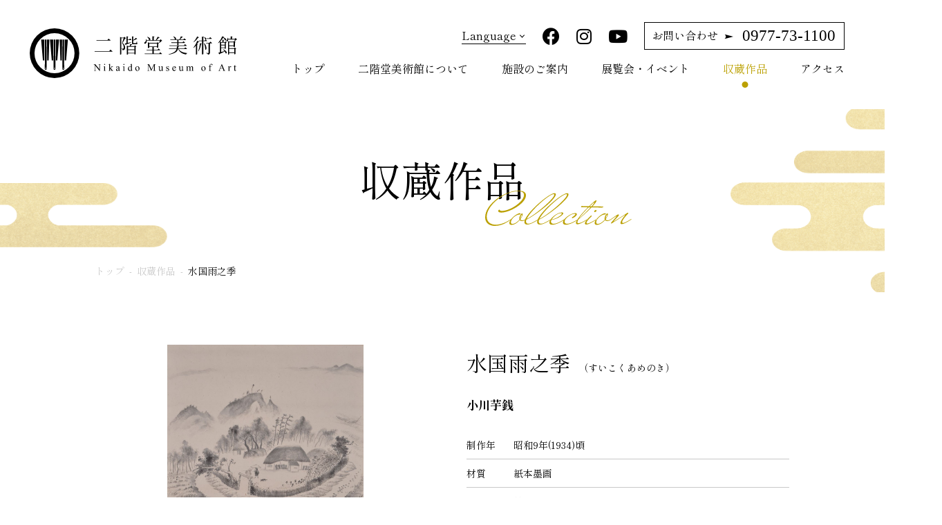

--- FILE ---
content_type: text/html; charset=UTF-8
request_url: https://nikaidou-bijyutukan.com/collection/collection_no0034/
body_size: 59278
content:
<!DOCTYPE HTML>
<html lang="ja">
<head>
<!-- Google Tag Manager -->
<script>(function(w,d,s,l,i){w[l]=w[l]||[];w[l].push({'gtm.start':
new Date().getTime(),event:'gtm.js'});var f=d.getElementsByTagName(s)[0],
j=d.createElement(s),dl=l!='dataLayer'?'&l='+l:'';j.async=true;j.src=
'https://www.googletagmanager.com/gtm.js?id='+i+dl;f.parentNode.insertBefore(j,f);
})(window,document,'script','dataLayer','GTM-52FHG77');</script>
<!-- End Google Tag Manager -->
<meta name="google-site-verification" content="HKT8kwisHj1g0zPFW-3LW43h4yi01K8DPWYd48wtzpY" />

<meta charset="UTF-8">
<meta http-equiv="X-UA-Compatible" content="IE=edge">
<meta name="viewport" content="width=device-width, initial-scale=1.0" />


  <meta property="og:image" content="http://nikaidou.digiban.info/wp-content/uploads/2021/03/ogp_img.png" />



		<!-- All in One SEO 4.0.18 -->
		<title>水国雨之季 | 二階堂美術館</title>
		<link rel="canonical" href="https://nikaidou-bijyutukan.com/collection/collection_no0034/" />
		<meta property="og:site_name" content="二階堂美術館 | 大分県日出町の地に、二階堂酒造有限会社が社会に貢献できればと、設立いたしました公益財団法人二階堂美術館です。" />
		<meta property="og:type" content="article" />
		<meta property="og:title" content="水国雨之季 | 二階堂美術館" />
		<meta property="og:url" content="https://nikaidou-bijyutukan.com/collection/collection_no0034/" />
		<meta property="article:published_time" content="2021-03-19T07:38:15Z" />
		<meta property="article:modified_time" content="2021-03-23T00:48:13Z" />
		<meta property="twitter:card" content="summary" />
		<meta property="twitter:domain" content="nikaidou-bijyutukan.com" />
		<meta property="twitter:title" content="水国雨之季 | 二階堂美術館" />
		<script type="application/ld+json" class="aioseo-schema">
			{"@context":"https:\/\/schema.org","@graph":[{"@type":"WebSite","@id":"https:\/\/nikaidou-bijyutukan.com\/#website","url":"https:\/\/nikaidou-bijyutukan.com\/","name":"\u4e8c\u968e\u5802\u7f8e\u8853\u9928","description":"\u5927\u5206\u770c\u65e5\u51fa\u753a\u306e\u5730\u306b\u3001\u4e8c\u968e\u5802\u9152\u9020\u6709\u9650\u4f1a\u793e\u304c\u793e\u4f1a\u306b\u8ca2\u732e\u3067\u304d\u308c\u3070\u3068\u3001\u8a2d\u7acb\u3044\u305f\u3057\u307e\u3057\u305f\u516c\u76ca\u8ca1\u56e3\u6cd5\u4eba\u4e8c\u968e\u5802\u7f8e\u8853\u9928\u3067\u3059\u3002","publisher":{"@id":"https:\/\/nikaidou-bijyutukan.com\/#organization"}},{"@type":"Organization","@id":"https:\/\/nikaidou-bijyutukan.com\/#organization","name":"\u4e8c\u968e\u5802\u7f8e\u8853\u9928","url":"https:\/\/nikaidou-bijyutukan.com\/","logo":{"@type":"ImageObject","@id":"https:\/\/nikaidou-bijyutukan.com\/#organizationLogo","url":"https:\/\/nikaidou-bijyutukan.com\/wp-content\/uploads\/2021\/03\/cropped-favicon.png","width":"512","height":"512"},"image":{"@id":"https:\/\/nikaidou-bijyutukan.com\/#organizationLogo"}},{"@type":"BreadcrumbList","@id":"https:\/\/nikaidou-bijyutukan.com\/collection\/collection_no0034\/#breadcrumblist","itemListElement":[{"@type":"ListItem","@id":"https:\/\/nikaidou-bijyutukan.com\/#listItem","position":"1","item":{"@id":"https:\/\/nikaidou-bijyutukan.com\/#item","name":"\u30db\u30fc\u30e0","description":"\u5927\u5206\u770c\u65e5\u51fa\u753a\u306b\u4f4d\u7f6e\u3059\u308b\u3001\u65e5\u672c\u753b\u5c02\u9580\u306e\u7f8e\u8853\u9928\u300c\u4e8c\u968e\u5802\u7f8e\u8853\u9928\u300d\u516c\u5f0f\u30b5\u30a4\u30c8\u3067\u3059\u3002\u6a2a\u5c71\u5927\u89b3\u3001\u5ddd\u5408\u7389\u5802\u3001\u4e0a\u6751\u677e\u5712\u3001\u90f7\u571f\u51fa\u8eab\u4f5c\u5bb6\u3067\u3082\u3042\u308b\u798f\u7530\u5e73\u516b\u90ce\u306a\u3069\u3001\u8fd1\u4ee3\u304b\u3089\u73fe\u4ee3\u306b\u3044\u305f\u308b\u65e5\u672c\u753b\u306e\u4f5c\u54c1\u3092\u5e45\u5e83\u304f\u9451\u8cde\u3044\u305f\u3060\u3051\u307e\u3059\u3002\u3069\u3046\u305e\u3054\u3086\u3063\u304f\u308a\u3068\u304a\u697d\u3057\u307f\u304f\u3060\u3055\u3044\u3002","url":"https:\/\/nikaidou-bijyutukan.com\/"},"nextItem":"https:\/\/nikaidou-bijyutukan.com\/collection\/collection_no0034\/#listItem"},{"@type":"ListItem","@id":"https:\/\/nikaidou-bijyutukan.com\/collection\/collection_no0034\/#listItem","position":"2","item":{"@id":"https:\/\/nikaidou-bijyutukan.com\/collection\/collection_no0034\/#item","name":"\u6c34\u56fd\u96e8\u4e4b\u5b63","url":"https:\/\/nikaidou-bijyutukan.com\/collection\/collection_no0034\/"},"previousItem":"https:\/\/nikaidou-bijyutukan.com\/#listItem"}]},{"@type":"Person","@id":"https:\/\/nikaidou-bijyutukan.com\/author\/systemadmin\/#author","url":"https:\/\/nikaidou-bijyutukan.com\/author\/systemadmin\/","name":"system@admin","image":{"@type":"ImageObject","@id":"https:\/\/nikaidou-bijyutukan.com\/collection\/collection_no0034\/#authorImage","url":"https:\/\/secure.gravatar.com\/avatar\/ad35c9cf075089da8cd654bde590bb64?s=96&d=mm&r=g","width":"96","height":"96","caption":"system@admin"}},{"@type":"WebPage","@id":"https:\/\/nikaidou-bijyutukan.com\/collection\/collection_no0034\/#webpage","url":"https:\/\/nikaidou-bijyutukan.com\/collection\/collection_no0034\/","name":"\u6c34\u56fd\u96e8\u4e4b\u5b63 | \u4e8c\u968e\u5802\u7f8e\u8853\u9928","inLanguage":"ja","isPartOf":{"@id":"https:\/\/nikaidou-bijyutukan.com\/#website"},"breadcrumb":{"@id":"https:\/\/nikaidou-bijyutukan.com\/collection\/collection_no0034\/#breadcrumblist"},"author":"https:\/\/nikaidou-bijyutukan.com\/collection\/collection_no0034\/#author","creator":"https:\/\/nikaidou-bijyutukan.com\/collection\/collection_no0034\/#author","datePublished":"2021-03-19T07:38:15+09:00","dateModified":"2021-03-23T00:48:13+09:00"}]}
		</script>
		<!-- All in One SEO -->

<script type="text/javascript">
window._wpemojiSettings = {"baseUrl":"https:\/\/s.w.org\/images\/core\/emoji\/14.0.0\/72x72\/","ext":".png","svgUrl":"https:\/\/s.w.org\/images\/core\/emoji\/14.0.0\/svg\/","svgExt":".svg","source":{"concatemoji":"https:\/\/nikaidou-bijyutukan.com\/wp-includes\/js\/wp-emoji-release.min.js?ver=6.2.8"}};
/*! This file is auto-generated */
!function(e,a,t){var n,r,o,i=a.createElement("canvas"),p=i.getContext&&i.getContext("2d");function s(e,t){p.clearRect(0,0,i.width,i.height),p.fillText(e,0,0);e=i.toDataURL();return p.clearRect(0,0,i.width,i.height),p.fillText(t,0,0),e===i.toDataURL()}function c(e){var t=a.createElement("script");t.src=e,t.defer=t.type="text/javascript",a.getElementsByTagName("head")[0].appendChild(t)}for(o=Array("flag","emoji"),t.supports={everything:!0,everythingExceptFlag:!0},r=0;r<o.length;r++)t.supports[o[r]]=function(e){if(p&&p.fillText)switch(p.textBaseline="top",p.font="600 32px Arial",e){case"flag":return s("\ud83c\udff3\ufe0f\u200d\u26a7\ufe0f","\ud83c\udff3\ufe0f\u200b\u26a7\ufe0f")?!1:!s("\ud83c\uddfa\ud83c\uddf3","\ud83c\uddfa\u200b\ud83c\uddf3")&&!s("\ud83c\udff4\udb40\udc67\udb40\udc62\udb40\udc65\udb40\udc6e\udb40\udc67\udb40\udc7f","\ud83c\udff4\u200b\udb40\udc67\u200b\udb40\udc62\u200b\udb40\udc65\u200b\udb40\udc6e\u200b\udb40\udc67\u200b\udb40\udc7f");case"emoji":return!s("\ud83e\udef1\ud83c\udffb\u200d\ud83e\udef2\ud83c\udfff","\ud83e\udef1\ud83c\udffb\u200b\ud83e\udef2\ud83c\udfff")}return!1}(o[r]),t.supports.everything=t.supports.everything&&t.supports[o[r]],"flag"!==o[r]&&(t.supports.everythingExceptFlag=t.supports.everythingExceptFlag&&t.supports[o[r]]);t.supports.everythingExceptFlag=t.supports.everythingExceptFlag&&!t.supports.flag,t.DOMReady=!1,t.readyCallback=function(){t.DOMReady=!0},t.supports.everything||(n=function(){t.readyCallback()},a.addEventListener?(a.addEventListener("DOMContentLoaded",n,!1),e.addEventListener("load",n,!1)):(e.attachEvent("onload",n),a.attachEvent("onreadystatechange",function(){"complete"===a.readyState&&t.readyCallback()})),(e=t.source||{}).concatemoji?c(e.concatemoji):e.wpemoji&&e.twemoji&&(c(e.twemoji),c(e.wpemoji)))}(window,document,window._wpemojiSettings);
</script>
<style type="text/css">
img.wp-smiley,
img.emoji {
	display: inline !important;
	border: none !important;
	box-shadow: none !important;
	height: 1em !important;
	width: 1em !important;
	margin: 0 0.07em !important;
	vertical-align: -0.1em !important;
	background: none !important;
	padding: 0 !important;
}
</style>
	<link rel='stylesheet' id='wp-block-library-css' href='https://nikaidou-bijyutukan.com/wp-includes/css/dist/block-library/style.min.css?ver=6.2.8' type='text/css' media='all' />
<link rel='stylesheet' id='classic-theme-styles-css' href='https://nikaidou-bijyutukan.com/wp-includes/css/classic-themes.min.css?ver=6.2.8' type='text/css' media='all' />
<style id='global-styles-inline-css' type='text/css'>
body{--wp--preset--color--black: #000000;--wp--preset--color--cyan-bluish-gray: #abb8c3;--wp--preset--color--white: #ffffff;--wp--preset--color--pale-pink: #f78da7;--wp--preset--color--vivid-red: #cf2e2e;--wp--preset--color--luminous-vivid-orange: #ff6900;--wp--preset--color--luminous-vivid-amber: #fcb900;--wp--preset--color--light-green-cyan: #7bdcb5;--wp--preset--color--vivid-green-cyan: #00d084;--wp--preset--color--pale-cyan-blue: #8ed1fc;--wp--preset--color--vivid-cyan-blue: #0693e3;--wp--preset--color--vivid-purple: #9b51e0;--wp--preset--gradient--vivid-cyan-blue-to-vivid-purple: linear-gradient(135deg,rgba(6,147,227,1) 0%,rgb(155,81,224) 100%);--wp--preset--gradient--light-green-cyan-to-vivid-green-cyan: linear-gradient(135deg,rgb(122,220,180) 0%,rgb(0,208,130) 100%);--wp--preset--gradient--luminous-vivid-amber-to-luminous-vivid-orange: linear-gradient(135deg,rgba(252,185,0,1) 0%,rgba(255,105,0,1) 100%);--wp--preset--gradient--luminous-vivid-orange-to-vivid-red: linear-gradient(135deg,rgba(255,105,0,1) 0%,rgb(207,46,46) 100%);--wp--preset--gradient--very-light-gray-to-cyan-bluish-gray: linear-gradient(135deg,rgb(238,238,238) 0%,rgb(169,184,195) 100%);--wp--preset--gradient--cool-to-warm-spectrum: linear-gradient(135deg,rgb(74,234,220) 0%,rgb(151,120,209) 20%,rgb(207,42,186) 40%,rgb(238,44,130) 60%,rgb(251,105,98) 80%,rgb(254,248,76) 100%);--wp--preset--gradient--blush-light-purple: linear-gradient(135deg,rgb(255,206,236) 0%,rgb(152,150,240) 100%);--wp--preset--gradient--blush-bordeaux: linear-gradient(135deg,rgb(254,205,165) 0%,rgb(254,45,45) 50%,rgb(107,0,62) 100%);--wp--preset--gradient--luminous-dusk: linear-gradient(135deg,rgb(255,203,112) 0%,rgb(199,81,192) 50%,rgb(65,88,208) 100%);--wp--preset--gradient--pale-ocean: linear-gradient(135deg,rgb(255,245,203) 0%,rgb(182,227,212) 50%,rgb(51,167,181) 100%);--wp--preset--gradient--electric-grass: linear-gradient(135deg,rgb(202,248,128) 0%,rgb(113,206,126) 100%);--wp--preset--gradient--midnight: linear-gradient(135deg,rgb(2,3,129) 0%,rgb(40,116,252) 100%);--wp--preset--duotone--dark-grayscale: url('#wp-duotone-dark-grayscale');--wp--preset--duotone--grayscale: url('#wp-duotone-grayscale');--wp--preset--duotone--purple-yellow: url('#wp-duotone-purple-yellow');--wp--preset--duotone--blue-red: url('#wp-duotone-blue-red');--wp--preset--duotone--midnight: url('#wp-duotone-midnight');--wp--preset--duotone--magenta-yellow: url('#wp-duotone-magenta-yellow');--wp--preset--duotone--purple-green: url('#wp-duotone-purple-green');--wp--preset--duotone--blue-orange: url('#wp-duotone-blue-orange');--wp--preset--font-size--small: 13px;--wp--preset--font-size--medium: 20px;--wp--preset--font-size--large: 36px;--wp--preset--font-size--x-large: 42px;--wp--preset--spacing--20: 0.44rem;--wp--preset--spacing--30: 0.67rem;--wp--preset--spacing--40: 1rem;--wp--preset--spacing--50: 1.5rem;--wp--preset--spacing--60: 2.25rem;--wp--preset--spacing--70: 3.38rem;--wp--preset--spacing--80: 5.06rem;--wp--preset--shadow--natural: 6px 6px 9px rgba(0, 0, 0, 0.2);--wp--preset--shadow--deep: 12px 12px 50px rgba(0, 0, 0, 0.4);--wp--preset--shadow--sharp: 6px 6px 0px rgba(0, 0, 0, 0.2);--wp--preset--shadow--outlined: 6px 6px 0px -3px rgba(255, 255, 255, 1), 6px 6px rgba(0, 0, 0, 1);--wp--preset--shadow--crisp: 6px 6px 0px rgba(0, 0, 0, 1);}:where(.is-layout-flex){gap: 0.5em;}body .is-layout-flow > .alignleft{float: left;margin-inline-start: 0;margin-inline-end: 2em;}body .is-layout-flow > .alignright{float: right;margin-inline-start: 2em;margin-inline-end: 0;}body .is-layout-flow > .aligncenter{margin-left: auto !important;margin-right: auto !important;}body .is-layout-constrained > .alignleft{float: left;margin-inline-start: 0;margin-inline-end: 2em;}body .is-layout-constrained > .alignright{float: right;margin-inline-start: 2em;margin-inline-end: 0;}body .is-layout-constrained > .aligncenter{margin-left: auto !important;margin-right: auto !important;}body .is-layout-constrained > :where(:not(.alignleft):not(.alignright):not(.alignfull)){max-width: var(--wp--style--global--content-size);margin-left: auto !important;margin-right: auto !important;}body .is-layout-constrained > .alignwide{max-width: var(--wp--style--global--wide-size);}body .is-layout-flex{display: flex;}body .is-layout-flex{flex-wrap: wrap;align-items: center;}body .is-layout-flex > *{margin: 0;}:where(.wp-block-columns.is-layout-flex){gap: 2em;}.has-black-color{color: var(--wp--preset--color--black) !important;}.has-cyan-bluish-gray-color{color: var(--wp--preset--color--cyan-bluish-gray) !important;}.has-white-color{color: var(--wp--preset--color--white) !important;}.has-pale-pink-color{color: var(--wp--preset--color--pale-pink) !important;}.has-vivid-red-color{color: var(--wp--preset--color--vivid-red) !important;}.has-luminous-vivid-orange-color{color: var(--wp--preset--color--luminous-vivid-orange) !important;}.has-luminous-vivid-amber-color{color: var(--wp--preset--color--luminous-vivid-amber) !important;}.has-light-green-cyan-color{color: var(--wp--preset--color--light-green-cyan) !important;}.has-vivid-green-cyan-color{color: var(--wp--preset--color--vivid-green-cyan) !important;}.has-pale-cyan-blue-color{color: var(--wp--preset--color--pale-cyan-blue) !important;}.has-vivid-cyan-blue-color{color: var(--wp--preset--color--vivid-cyan-blue) !important;}.has-vivid-purple-color{color: var(--wp--preset--color--vivid-purple) !important;}.has-black-background-color{background-color: var(--wp--preset--color--black) !important;}.has-cyan-bluish-gray-background-color{background-color: var(--wp--preset--color--cyan-bluish-gray) !important;}.has-white-background-color{background-color: var(--wp--preset--color--white) !important;}.has-pale-pink-background-color{background-color: var(--wp--preset--color--pale-pink) !important;}.has-vivid-red-background-color{background-color: var(--wp--preset--color--vivid-red) !important;}.has-luminous-vivid-orange-background-color{background-color: var(--wp--preset--color--luminous-vivid-orange) !important;}.has-luminous-vivid-amber-background-color{background-color: var(--wp--preset--color--luminous-vivid-amber) !important;}.has-light-green-cyan-background-color{background-color: var(--wp--preset--color--light-green-cyan) !important;}.has-vivid-green-cyan-background-color{background-color: var(--wp--preset--color--vivid-green-cyan) !important;}.has-pale-cyan-blue-background-color{background-color: var(--wp--preset--color--pale-cyan-blue) !important;}.has-vivid-cyan-blue-background-color{background-color: var(--wp--preset--color--vivid-cyan-blue) !important;}.has-vivid-purple-background-color{background-color: var(--wp--preset--color--vivid-purple) !important;}.has-black-border-color{border-color: var(--wp--preset--color--black) !important;}.has-cyan-bluish-gray-border-color{border-color: var(--wp--preset--color--cyan-bluish-gray) !important;}.has-white-border-color{border-color: var(--wp--preset--color--white) !important;}.has-pale-pink-border-color{border-color: var(--wp--preset--color--pale-pink) !important;}.has-vivid-red-border-color{border-color: var(--wp--preset--color--vivid-red) !important;}.has-luminous-vivid-orange-border-color{border-color: var(--wp--preset--color--luminous-vivid-orange) !important;}.has-luminous-vivid-amber-border-color{border-color: var(--wp--preset--color--luminous-vivid-amber) !important;}.has-light-green-cyan-border-color{border-color: var(--wp--preset--color--light-green-cyan) !important;}.has-vivid-green-cyan-border-color{border-color: var(--wp--preset--color--vivid-green-cyan) !important;}.has-pale-cyan-blue-border-color{border-color: var(--wp--preset--color--pale-cyan-blue) !important;}.has-vivid-cyan-blue-border-color{border-color: var(--wp--preset--color--vivid-cyan-blue) !important;}.has-vivid-purple-border-color{border-color: var(--wp--preset--color--vivid-purple) !important;}.has-vivid-cyan-blue-to-vivid-purple-gradient-background{background: var(--wp--preset--gradient--vivid-cyan-blue-to-vivid-purple) !important;}.has-light-green-cyan-to-vivid-green-cyan-gradient-background{background: var(--wp--preset--gradient--light-green-cyan-to-vivid-green-cyan) !important;}.has-luminous-vivid-amber-to-luminous-vivid-orange-gradient-background{background: var(--wp--preset--gradient--luminous-vivid-amber-to-luminous-vivid-orange) !important;}.has-luminous-vivid-orange-to-vivid-red-gradient-background{background: var(--wp--preset--gradient--luminous-vivid-orange-to-vivid-red) !important;}.has-very-light-gray-to-cyan-bluish-gray-gradient-background{background: var(--wp--preset--gradient--very-light-gray-to-cyan-bluish-gray) !important;}.has-cool-to-warm-spectrum-gradient-background{background: var(--wp--preset--gradient--cool-to-warm-spectrum) !important;}.has-blush-light-purple-gradient-background{background: var(--wp--preset--gradient--blush-light-purple) !important;}.has-blush-bordeaux-gradient-background{background: var(--wp--preset--gradient--blush-bordeaux) !important;}.has-luminous-dusk-gradient-background{background: var(--wp--preset--gradient--luminous-dusk) !important;}.has-pale-ocean-gradient-background{background: var(--wp--preset--gradient--pale-ocean) !important;}.has-electric-grass-gradient-background{background: var(--wp--preset--gradient--electric-grass) !important;}.has-midnight-gradient-background{background: var(--wp--preset--gradient--midnight) !important;}.has-small-font-size{font-size: var(--wp--preset--font-size--small) !important;}.has-medium-font-size{font-size: var(--wp--preset--font-size--medium) !important;}.has-large-font-size{font-size: var(--wp--preset--font-size--large) !important;}.has-x-large-font-size{font-size: var(--wp--preset--font-size--x-large) !important;}
.wp-block-navigation a:where(:not(.wp-element-button)){color: inherit;}
:where(.wp-block-columns.is-layout-flex){gap: 2em;}
.wp-block-pullquote{font-size: 1.5em;line-height: 1.6;}
</style>
<link rel='stylesheet' id='dashicons-css' href='https://nikaidou-bijyutukan.com/wp-includes/css/dashicons.min.css?ver=6.2.8' type='text/css' media='all' />
<link rel='stylesheet' id='xo-event-calendar-css' href='https://nikaidou-bijyutukan.com/wp-content/plugins/xo-event-calendar/css/xo-event-calendar.css?ver=2.2.11' type='text/css' media='all' />
<script type='text/javascript' id='xo-event-calendar-ajax-js-extra'>
/* <![CDATA[ */
var xo_event_calendar_object = {"ajax_url":"https:\/\/nikaidou-bijyutukan.com\/wp-admin\/admin-ajax.php","action":"xo_event_calendar_month"};
/* ]]> */
</script>
<script type='text/javascript' src='https://nikaidou-bijyutukan.com/wp-content/plugins/xo-event-calendar/js/ajax.js?ver=2.2.11' id='xo-event-calendar-ajax-js'></script>
<link rel="https://api.w.org/" href="https://nikaidou-bijyutukan.com/wp-json/" /><link rel="alternate" type="application/json" href="https://nikaidou-bijyutukan.com/wp-json/wp/v2/collection/4218" /><link rel="EditURI" type="application/rsd+xml" title="RSD" href="https://nikaidou-bijyutukan.com/xmlrpc.php?rsd" />
<link rel="wlwmanifest" type="application/wlwmanifest+xml" href="https://nikaidou-bijyutukan.com/wp-includes/wlwmanifest.xml" />
<meta name="generator" content="WordPress 6.2.8" />
<link rel='shortlink' href='https://nikaidou-bijyutukan.com/?p=4218' />
<link rel="alternate" type="application/json+oembed" href="https://nikaidou-bijyutukan.com/wp-json/oembed/1.0/embed?url=https%3A%2F%2Fnikaidou-bijyutukan.com%2Fcollection%2Fcollection_no0034%2F" />
<link rel="alternate" type="text/xml+oembed" href="https://nikaidou-bijyutukan.com/wp-json/oembed/1.0/embed?url=https%3A%2F%2Fnikaidou-bijyutukan.com%2Fcollection%2Fcollection_no0034%2F&#038;format=xml" />
<link rel="icon" href="https://nikaidou-bijyutukan.com/wp-content/uploads/2021/03/cropped-favicon-32x32.png" sizes="32x32" />
<link rel="icon" href="https://nikaidou-bijyutukan.com/wp-content/uploads/2021/03/cropped-favicon-192x192.png" sizes="192x192" />
<link rel="apple-touch-icon" href="https://nikaidou-bijyutukan.com/wp-content/uploads/2021/03/cropped-favicon-180x180.png" />
<meta name="msapplication-TileImage" content="https://nikaidou-bijyutukan.com/wp-content/uploads/2021/03/cropped-favicon-270x270.png" />

<link rel="stylesheet" href="https://nikaidou-bijyutukan.com/wp-content/themes/nikaidou/style.css" media="all">
<link rel="stylesheet" href="https://nikaidou-bijyutukan.com/wp-content/themes/nikaidou/css/all.min.css" media="all">

<!-- WebFonts -->
<link rel="preconnect" href="https://fonts.gstatic.com">
<link href="https://fonts.googleapis.com/css2?family=Shippori+Mincho:wght@400;500;600;700;800&display=swap" rel="stylesheet">


<!-- jquey plugin css -->
<link rel="stylesheet" href="https://nikaidou-bijyutukan.com/wp-content/themes/nikaidou/css/plugin/slick.css" media="all">
<link rel="stylesheet" href="https://nikaidou-bijyutukan.com/wp-content/themes/nikaidou/css/plugin/slick-theme.css" media="all">
<link rel="stylesheet" href="https://nikaidou-bijyutukan.com/wp-content/themes/nikaidou/css/plugin/jquery.fancybox.css" media="all">
<link href='https://nikaidou-bijyutukan.com/wp-content/themes/nikaidou/js/fullcalendar/main.css' rel='stylesheet' />

<link rel="apple-touch-icon" sizes="180x180" href="https://nikaidou-bijyutukan.com/wp-content/themes/nikaidou/images/favicons/apple-touch-icon.png">
<link rel="icon" type="image/png" sizes="32x32" href="https://nikaidou-bijyutukan.com/wp-content/themes/nikaidou/images/favicons/favicon-32x32.png">
<link rel="icon" type="image/png" sizes="16x16" href="https://nikaidou-bijyutukan.com/wp-content/themes/nikaidou/images/favicons/favicon-16x16.png">
<link rel="manifest" href="https://nikaidou-bijyutukan.com/wp-content/themes/nikaidou/images/favicons/site.webmanifest">
<link rel="mask-icon" href="https://nikaidou-bijyutukan.com/wp-content/themes/nikaidou/images/favicons/safari-pinned-tab.svg" color="#5bbad5">
<meta name="msapplication-TileColor" content="#da532c">
<meta name="theme-color" content="#ffffff">

</head>
<body>
<!-- Google Tag Manager (noscript) -->
<noscript><iframe src="https://www.googletagmanager.com/ns.html?id=GTM-52FHG77"
height="0" width="0" style="display:none;visibility:hidden"></iframe></noscript>
<!-- End Google Tag Manager (noscript) -->
  <div id="wrapper">

    <header class="header">
      <div class="menu-wrap">
        <a class="menu">
          <span class="menu__line menu__line--top"></span>
          <span class="menu__line menu__line--center"></span>
          <span class="menu__line menu__line--bottom"></span>
        </a>
      </div>

      <div class="header-inner">
        <a href="https://nikaidou-bijyutukan.com" class="header-logo">
          <svg xmlns="http://www.w3.org/2000/svg" viewBox="0 0 208.865 49.938">
            <g id="グループ_118" data-name="グループ 118" transform="translate(-243.518 -643.694)">
              <g id="グループ_86" data-name="グループ 86" transform="translate(200.953 649.123)">
                <g id="二階堂美術館" style="isolation: isolate">
                  <g id="グループ_66" data-name="グループ 66" style="isolation: isolate">
                    <path id="パス_1124" data-name="パス 1124" d="M122.689,17.454l1.161-1.46s1.3,1,2.12,1.74c-.04.22-.26.321-.54.321H108.046l-.18-.6Zm-1.84-11.122,1.1-1.4s1.26.96,2.061,1.679c-.06.221-.28.321-.56.321H109.887l-.16-.6Z"/>
                    <path id="パス_1125" data-name="パス 1125" d="M139.548,4.571c-.14.161-.42.22-.881.22-.66,1.16-1.82,3.361-2.64,4.482a5.876,5.876,0,0,1,2.64,4.581c.021,1.8-.68,2.68-2.54,2.78a1.681,1.681,0,0,0-.22-1.021,1.937,1.937,0,0,0-.98-.319v-.3h1.38a1.008,1.008,0,0,0,.52-.1c.34-.2.52-.6.52-1.34a6.037,6.037,0,0,0-1.82-4.2c.48-1.181,1.22-3.4,1.681-4.9h-2.4V20.515a1.139,1.139,0,0,1-1.02.46h-.221V3.232l1.5.62h2.08l.86-.8Zm5.261,4.2c-1.18.519-2.881,1.24-5.221,2.1a.674.674,0,0,1-.4.46l-.88-1.52c.42-.06,1.04-.18,1.8-.34V2.692l1.88.2c-.04.24-.2.421-.66.5V5.772h1.541l.76-.981s.84.7,1.36,1.24c-.04.221-.22.321-.5.321h-3.161V9.233c1.041-.22,2.221-.481,3.4-.741Zm3.761,2.98,1.44,1.1a1.117,1.117,0,0,1-.74.319v7.282a1.378,1.378,0,0,1-1.081.38h-.2V19.8h-6.322v.78c0,.1-.4.4-1.02.4h-.2v-9.1l1.46.62h1.4c.16-.64.4-1.62.52-2.26l2,.5c-.08.28-.34.44-.76.419-.3.4-.72.921-1.08,1.341h3.921Zm-6.9,1.34v2.681h6.322V13.093Zm6.322,6.122V16.354h-6.322v2.861Zm2.68-9.862c.38.139.48.259.48.5,0,.52-.52.7-2.74.7h-1.4c-1.24,0-1.48-.32-1.48-1.181v-6.7l1.821.22c-.02.24-.221.421-.6.48V6.452a28.419,28.419,0,0,0,2.94-2.4l1.24,1.261c-.1.12-.3.12-.56,0a25.542,25.542,0,0,1-3.62,1.56v2.28c0,.26.06.34.56.34h1.16c.5,0,.94,0,1.12-.019a.392.392,0,0,0,.3-.141,7.777,7.777,0,0,0,.48-1.559h.22Z"/>
                    <path id="パス_1126" data-name="パス 1126" d="M160.467,7.092a2.9,2.9,0,0,1-1.02,2.661c-.52.34-1.22.359-1.441-.141a.877.877,0,0,1,.52-1.06,3.023,3.023,0,0,0,1.281-2.96l.34-.021a7,7,0,0,1,.26.961h5.781V2.611l2.041.22c-.041.28-.24.481-.7.54V6.532h1.981a24.569,24.569,0,0,0,1.96-3.5l2.041.76c-.1.221-.38.36-.8.3a18.039,18.039,0,0,1-2.58,2.441h3.481l.86-.9,1.58,1.52c-.16.14-.38.16-.78.18a11.672,11.672,0,0,1-2.2,1.981l-.26-.161a16.846,16.846,0,0,0,.84-2.06ZM174.03,18.614s1.1.88,1.78,1.5c-.04.2-.26.3-.54.3H158.447l-.16-.58h7.921v-3.2h-5.761l-.16-.58h5.921v-2.74h-3.28v.66c0,.12-.541.42-1.081.42h-.18v-5.8l1.36.62h7.622l.68-.72,1.541,1.141a1.339,1.339,0,0,1-.761.359v3.721a1.716,1.716,0,0,1-1.08.421h-.18v-.82h-3.321v2.74h3.841l.921-1.14s1.04.8,1.7,1.4c-.06.22-.26.32-.54.32h-5.922v3.2h5.542Zm-12.923-15.5c4.141,1.18,3.121,4.141,1.741,3.161a5.461,5.461,0,0,0-1.961-2.981Zm1.821,9.6h7.921v-2.9h-7.921Z"/>
                    <path id="パス_1127" data-name="パス 1127" d="M192.708,15.434c1.5,2.541,4.441,3.6,8.462,4.02v.221a1.459,1.459,0,0,0-1.1,1.2c-4.041-.78-6.5-2.24-7.821-5.441h-.341c-.68,2.5-2.56,4.281-9.121,5.521l-.181-.38c5.282-1.36,7.142-2.921,7.822-5.141h-7.5l-.139-.58h7.8a13.731,13.731,0,0,0,.26-2.341l2.1.2a.665.665,0,0,1-.68.54c-.061.561-.121,1.1-.221,1.6h6.242l.98-1.2s1.08.84,1.76,1.481c-.06.2-.24.3-.52.3Zm-1.58-3.781V9.273h-5.821l-.16-.6h5.981V6.432h-6.821l-.181-.6h5.242a.849.849,0,0,1-.5-.2,6.1,6.1,0,0,0-1.64-2.781l.219-.14c3.241.96,2.921,3.081,1.981,3.121h3.921a23.123,23.123,0,0,0,1.56-3.261l2,.7c-.079.219-.34.359-.76.319a19.115,19.115,0,0,1-2.2,2.241h3.4l.94-1.16s1.06.819,1.74,1.439c-.04.221-.24.321-.54.321h-7.022v2.24h4l.921-1.1s1,.8,1.66,1.38c-.06.22-.24.321-.52.321h-6.062v2.38h5.542l.94-1.18s1.06.84,1.74,1.44c-.06.22-.26.321-.54.321H183.387l-.18-.581Z"/>
                    <path id="パス_1128" data-name="パス 1128" d="M213.308,7.972c-.121.22-.3.3-.761.22a23.393,23.393,0,0,1-1.46,2.26l.8.3c-.06.18-.26.319-.6.359v9.4a1.384,1.384,0,0,1-1.02.42h-.24v-9.1a19.821,19.821,0,0,1-2.3,2.36l-.261-.24a25.373,25.373,0,0,0,3.941-6.921Zm-.2-4.321c-.12.22-.3.3-.74.22a19.792,19.792,0,0,1-4.5,4.6l-.2-.24a21.165,21.165,0,0,0,3.6-5.5Zm-.8,13.824a26.133,26.133,0,0,0,1.68-7.922l1.92.319c-.06.28-.26.461-.7.5a18.376,18.376,0,0,1-2.581,7.3Zm5.121-10V20.335c0,.18-.541.5-1.021.5h-.24V7.472h-3.081l-.159-.58h3.24V2.911l1.96.22c-.06.28-.219.48-.7.54V6.892h1.4l.86-.98s.98.7,1.6,1.24a.455.455,0,0,1-.5.32Zm1,1.9c3.52,4.281,1.94,7.762,1.02,6.4a16.111,16.111,0,0,0-1.341-6.242Zm.08-5.941c3.02,1.14,1.94,3.141.9,2.321a5.168,5.168,0,0,0-1.12-2.181Zm6.041,4.481s1.06.84,1.721,1.46a.479.479,0,0,1-.521.32h-1.68v9.363c0,1.019-.24,1.74-1.961,1.92a1.218,1.218,0,0,0-.359-.92,3.011,3.011,0,0,0-1.561-.481v-.3s1.82.12,2.181.12c.339,0,.42-.1.42-.38V9.692h-2.441l-.16-.6h3.441Zm-3.561-2.72-.16-.581h2.581l.88-1.16s1.06.821,1.68,1.42c-.04.221-.22.321-.5.321Z"/>
                    <path id="パス_1129" data-name="パス 1129" d="M237.507,15.613c4.7,2.061,3.841,4.9,2.5,4a7.344,7.344,0,0,0-.96-1.759c-1.28.62-2.941,1.44-5.081,2.4a.642.642,0,0,1-.421.479l-.859-1.679c.359-.08.859-.2,1.459-.34V8.112a13.644,13.644,0,0,1-1.6,1.321l-.24-.2a20.928,20.928,0,0,0,4.221-6.642l1.9.721c-.06.179-.22.3-.56.339,4.06,1.7,2.54,3.781,1.52,2.941a9.265,9.265,0,0,0-1.881-2.721,20.956,20.956,0,0,1-3.12,4l1.04.5h1.28V6.052l1.721.18c-.04.24-.18.4-.56.46v1.68h1.2l.6-.7,1.28,1.12a1.348,1.348,0,0,1-.74.36v5.642a1.554,1.554,0,0,1-.94.359h-.24v-.74h-3.681V18.4c1.02-.261,2.2-.58,3.421-.92a16.318,16.318,0,0,0-1.48-1.7Zm-2.16-6.661v2.12h3.681V8.952Zm3.681,4.862V11.653h-3.681v2.161Zm12.4-8.022c-.159.159-.38.18-.74.2a14.685,14.685,0,0,1-1.54,1.441l-.3-.12c.1-.36.24-1,.36-1.54h-6.7a2.861,2.861,0,0,1-.54,1.68c-.32.34-.96.48-1.22.08a.822.822,0,0,1,.34-1.06,3.774,3.774,0,0,0,.9-2.341h.361a7.2,7.2,0,0,1,.159,1.061h2.521V2.671l1.94.2c-.04.26-.219.441-.66.5V5.192h2.8l.82-.861Zm-2.32,8,1.5,1.16a1.411,1.411,0,0,1-.76.341v4.94c-.02.141-.64.441-1.06.441h-.2v-1.36h-5.081v1.16c0,.16-.46.48-1,.48h-.2V7.352l1.3.64h4.221l.7-.759,1.52,1.16a1.589,1.589,0,0,1-.76.359v4.161a1.717,1.717,0,0,1-1.081.42h-.179v-.96h-4.521v2.16h4.9Zm-5.6-5.221v3.241h4.521V8.572Zm5.081,10.143V15.134h-5.081v3.581Z"/>
                  </g>
                </g>
                <g id="Nikaido_Museum_of_Art" data-name="Nikaido Museum of Art" style="isolation: isolate">
                  <g id="グループ_67" data-name="グループ 67" style="isolation: isolate">
                    <path id="パス_1130" data-name="パス 1130" d="M106.868,30.641h1.8l4.048,4.966V31.788a1.316,1.316,0,0,0-.137-.762.726.726,0,0,0-.571-.2h-.23v-.18h2.305v.18h-.234a.674.674,0,0,0-.6.254,1.481,1.481,0,0,0-.107.713v5.581h-.176L108.6,32.037v4.077a1.364,1.364,0,0,0,.131.762.733.733,0,0,0,.572.205h.234v.181h-2.305v-.181h.23a.678.678,0,0,0,.6-.254,1.475,1.475,0,0,0,.108-.713v-4.6a2.97,2.97,0,0,0-.437-.444,1.593,1.593,0,0,0-.437-.2,1.569,1.569,0,0,0-.43-.044Z"/>
                    <path id="パス_1131" data-name="パス 1131" d="M118.467,32.657v3.594a1.676,1.676,0,0,0,.061.56.438.438,0,0,0,.181.207.965.965,0,0,0,.437.068v.176h-2.173v-.176a1.022,1.022,0,0,0,.44-.063.442.442,0,0,0,.178-.21,1.584,1.584,0,0,0,.066-.562V34.527a6.134,6.134,0,0,0-.044-.942.387.387,0,0,0-.108-.218.3.3,0,0,0-.2-.06.977.977,0,0,0-.332.073L116.9,33.2l1.347-.547Zm-.405-2.339a.493.493,0,0,1,.493.494.482.482,0,0,1-.144.351.47.47,0,0,1-.349.147.5.5,0,0,1-.5-.5.493.493,0,0,1,.5-.494Z"/>
                    <path id="パス_1132" data-name="パス 1132" d="M123.416,30.318v4.454l1.137-1.04a3.916,3.916,0,0,0,.42-.42.21.21,0,0,0,.039-.118.221.221,0,0,0-.08-.169.451.451,0,0,0-.266-.08v-.156h1.943v.156a1.852,1.852,0,0,0-.667.122,2.157,2.157,0,0,0-.583.4l-1.148,1.059,1.148,1.451q.479.6.644.761a1.317,1.317,0,0,0,.411.3,1.287,1.287,0,0,0,.424.049v.176h-2.172v-.176a.436.436,0,0,0,.251-.057.17.17,0,0,0,.066-.143.751.751,0,0,0-.195-.361l-1.372-1.753v1.484a1.675,1.675,0,0,0,.061.571.386.386,0,0,0,.173.2,1.309,1.309,0,0,0,.488.063v.176h-2.275v-.176a1.2,1.2,0,0,0,.512-.083.352.352,0,0,0,.157-.166,1.478,1.478,0,0,0,.073-.557V32.208a7.274,7.274,0,0,0-.034-.95.4.4,0,0,0-.113-.238.3.3,0,0,0-.205-.067.933.933,0,0,0-.307.083l-.083-.171,1.328-.547Z"/>
                    <path id="パス_1133" data-name="パス 1133" d="M132.017,36.617a7.392,7.392,0,0,1-.865.616,1.32,1.32,0,0,1-.561.122,1,1,0,0,1-.764-.318,1.163,1.163,0,0,1-.3-.835,1.058,1.058,0,0,1,.147-.566,1.923,1.923,0,0,1,.7-.625,10.854,10.854,0,0,1,1.648-.713v-.176a1.455,1.455,0,0,0-.213-.918.765.765,0,0,0-.617-.249.7.7,0,0,0-.489.166.5.5,0,0,0-.185.381l.009.283a.489.489,0,0,1-.114.347.4.4,0,0,1-.3.122.379.379,0,0,1-.295-.127.5.5,0,0,1-.115-.347,1,1,0,0,1,.43-.771,1.858,1.858,0,0,1,1.206-.352,2.087,2.087,0,0,1,.977.2.917.917,0,0,1,.424.473,2.66,2.66,0,0,1,.088.86v1.518a6.925,6.925,0,0,0,.025.783.333.333,0,0,0,.08.194.2.2,0,0,0,.13.048.262.262,0,0,0,.136-.034,2.962,2.962,0,0,0,.4-.356v.273q-.548.733-1.045.733a.476.476,0,0,1-.381-.166A.9.9,0,0,1,132.017,36.617Zm0-.317V34.6a9.745,9.745,0,0,0-.953.415,1.646,1.646,0,0,0-.551.449.865.865,0,0,0-.166.513.841.841,0,0,0,.21.584.637.637,0,0,0,.483.231A1.774,1.774,0,0,0,132.017,36.3Z"/>
                    <path id="パス_1134" data-name="パス 1134" d="M137.854,32.657v3.594a1.676,1.676,0,0,0,.061.56.438.438,0,0,0,.181.207.959.959,0,0,0,.437.068v.176H136.36v-.176a1.013,1.013,0,0,0,.439-.063.438.438,0,0,0,.179-.21,1.614,1.614,0,0,0,.065-.562V34.527a6.182,6.182,0,0,0-.043-.942.387.387,0,0,0-.108-.218.308.308,0,0,0-.2-.06.972.972,0,0,0-.332.073l-.068-.176,1.347-.547Zm-.4-2.339a.493.493,0,0,1,.493.494.482.482,0,0,1-.144.351.471.471,0,0,1-.349.147.5.5,0,0,1-.5-.5.493.493,0,0,1,.5-.494Z"/>
                    <path id="パス_1135" data-name="パス 1135" d="M144.639,36.759a2.3,2.3,0,0,1-.64.491,1.55,1.55,0,0,1-.674.149,1.667,1.667,0,0,1-1.279-.614,2.27,2.27,0,0,1-.547-1.574,2.847,2.847,0,0,1,.605-1.76,1.871,1.871,0,0,1,1.558-.8,1.343,1.343,0,0,1,.977.376V32.2a6.785,6.785,0,0,0-.037-.942.4.4,0,0,0-.115-.239.3.3,0,0,0-.195-.064,1.034,1.034,0,0,0-.337.078l-.063-.171,1.333-.547h.219v5.171a6.967,6.967,0,0,0,.037.96.422.422,0,0,0,.117.242.284.284,0,0,0,.188.068,1.05,1.05,0,0,0,.352-.083l.053.171-1.328.552h-.224Zm0-.342V34.112a1.563,1.563,0,0,0-.176-.6,1.021,1.021,0,0,0-.388-.413.952.952,0,0,0-.471-.139,1,1,0,0,0-.767.386,2.193,2.193,0,0,0-.444,1.484,2.333,2.333,0,0,0,.429,1.511,1.23,1.23,0,0,0,.957.525A1.189,1.189,0,0,0,144.639,36.417Z"/>
                    <path id="パス_1136" data-name="パス 1136" d="M151.057,32.657a1.982,1.982,0,0,1,1.631.772,2.369,2.369,0,0,1,.522,1.513,2.849,2.849,0,0,1-.288,1.216A2.049,2.049,0,0,1,151,37.4a1.9,1.9,0,0,1-1.607-.806,2.5,2.5,0,0,1-.5-1.524,2.7,2.7,0,0,1,.305-1.223,2.1,2.1,0,0,1,.8-.9A2.068,2.068,0,0,1,151.057,32.657Zm-.152.318a1.008,1.008,0,0,0-.52.154,1.073,1.073,0,0,0-.422.539,2.586,2.586,0,0,0-.161.991,3.45,3.45,0,0,0,.388,1.685,1.156,1.156,0,0,0,1.023.708.951.951,0,0,0,.781-.391,2.222,2.222,0,0,0,.308-1.343,3.065,3.065,0,0,0-.513-1.875A1.057,1.057,0,0,0,150.9,32.975Z"/>
                    <path id="パス_1137" data-name="パス 1137" d="M164.929,37.262l-2.559-5.571v4.423a1.352,1.352,0,0,0,.132.762.724.724,0,0,0,.571.205h.235v.181H161v-.181h.234a.674.674,0,0,0,.6-.254,1.479,1.479,0,0,0,.107-.713V31.788a1.517,1.517,0,0,0-.1-.635.556.556,0,0,0-.252-.237,1.37,1.37,0,0,0-.588-.1v-.18h1.875l2.4,5.18,2.364-5.18h1.875v.18h-.23a.681.681,0,0,0-.6.254,1.494,1.494,0,0,0-.107.713v4.326a1.3,1.3,0,0,0,.137.762.722.722,0,0,0,.571.205h.23v.181h-2.813v-.181h.234a.666.666,0,0,0,.6-.254,1.475,1.475,0,0,0,.108-.713V31.691l-2.554,5.571Z"/>
                    <path id="パス_1138" data-name="パス 1138" d="M176.352,32.789V35.5a6.925,6.925,0,0,0,.036.95.435.435,0,0,0,.117.242.286.286,0,0,0,.188.068.858.858,0,0,0,.342-.083l.069.171-1.338.552h-.22v-.948a4.045,4.045,0,0,1-.879.786,1.337,1.337,0,0,1-.64.162,1.031,1.031,0,0,1-.652-.217,1.132,1.132,0,0,1-.383-.56,3.364,3.364,0,0,1-.107-.967v-2a.971.971,0,0,0-.069-.439.45.45,0,0,0-.2-.188,1.18,1.18,0,0,0-.486-.061v-.181H173.7v2.993a1.118,1.118,0,0,0,.218.821.757.757,0,0,0,.524.195,1.1,1.1,0,0,0,.477-.132,2.594,2.594,0,0,0,.632-.5V33.629a.72.72,0,0,0-.139-.516.917.917,0,0,0-.579-.143v-.181Z"/>
                    <path id="パス_1139" data-name="パス 1139" d="M182.711,32.657v1.524h-.161a1.973,1.973,0,0,0-.476-.977,1.069,1.069,0,0,0-.74-.259.816.816,0,0,0-.551.181.523.523,0,0,0-.21.4.727.727,0,0,0,.156.469,1.723,1.723,0,0,0,.615.425l.713.347a1.448,1.448,0,0,1,.991,1.274,1.2,1.2,0,0,1-.461.984,1.6,1.6,0,0,1-1.033.374,3.536,3.536,0,0,1-.937-.147.984.984,0,0,0-.264-.049.2.2,0,0,0-.176.127h-.161v-1.6h.161a1.819,1.819,0,0,0,.523,1.03,1.26,1.26,0,0,0,.864.346.767.767,0,0,0,.549-.2.624.624,0,0,0,.213-.475.759.759,0,0,0-.237-.567,4.164,4.164,0,0,0-.945-.581,2.8,2.8,0,0,1-.928-.635,1.1,1.1,0,0,1-.219-.7,1.24,1.24,0,0,1,.378-.923,1.341,1.341,0,0,1,.979-.371,2.267,2.267,0,0,1,.64.113,1.562,1.562,0,0,0,.332.073.2.2,0,0,0,.122-.034.482.482,0,0,0,.1-.152Z"/>
                    <path id="パス_1140" data-name="パス 1140" d="M186.854,34.474a2.3,2.3,0,0,0,.484,1.562,1.474,1.474,0,0,0,1.147.567,1.249,1.249,0,0,0,.765-.242,1.8,1.8,0,0,0,.544-.828l.151.1a2.335,2.335,0,0,1-.6,1.219,1.6,1.6,0,0,1-1.236.549,1.8,1.8,0,0,1-1.379-.627,2.41,2.41,0,0,1-.574-1.688,2.546,2.546,0,0,1,.589-1.789,1.915,1.915,0,0,1,1.477-.643,1.646,1.646,0,0,1,1.235.5,1.815,1.815,0,0,1,.483,1.325Zm0-.283h2.071a1.877,1.877,0,0,0-.1-.606.964.964,0,0,0-.364-.43.916.916,0,0,0-.5-.156,1,1,0,0,0-.725.316A1.366,1.366,0,0,0,186.854,34.191Z"/>
                    <path id="パス_1141" data-name="パス 1141" d="M196.852,32.789V35.5a6.683,6.683,0,0,0,.037.95.422.422,0,0,0,.117.242.284.284,0,0,0,.188.068.858.858,0,0,0,.342-.083l.068.171-1.338.552h-.22v-.948a4.045,4.045,0,0,1-.879.786,1.333,1.333,0,0,1-.639.162,1.027,1.027,0,0,1-.652-.217,1.125,1.125,0,0,1-.383-.56,3.359,3.359,0,0,1-.108-.967v-2a.989.989,0,0,0-.068-.439.452.452,0,0,0-.2-.188,1.174,1.174,0,0,0-.486-.061v-.181H194.2v2.993a1.119,1.119,0,0,0,.217.821.759.759,0,0,0,.525.195,1.091,1.091,0,0,0,.476-.132,2.594,2.594,0,0,0,.632-.5V33.629a.72.72,0,0,0-.139-.516.914.914,0,0,0-.578-.143v-.181Z"/>
                    <path id="パス_1142" data-name="パス 1142" d="M201.649,33.609q.489-.488.576-.561a1.725,1.725,0,0,1,.474-.288,1.343,1.343,0,0,1,.5-.1,1.112,1.112,0,0,1,.722.244,1.216,1.216,0,0,1,.406.708,3.344,3.344,0,0,1,.849-.769,1.522,1.522,0,0,1,.713-.183,1.124,1.124,0,0,1,.632.183,1.219,1.219,0,0,1,.437.6,2.676,2.676,0,0,1,.108.888v1.924a1.761,1.761,0,0,0,.063.576.413.413,0,0,0,.181.183.9.9,0,0,0,.43.076v.176h-2.207v-.176h.092a.78.78,0,0,0,.45-.112.441.441,0,0,0,.161-.249,3.174,3.174,0,0,0,.019-.474V34.327a1.624,1.624,0,0,0-.132-.771.66.66,0,0,0-.61-.313,1.156,1.156,0,0,0-.52.13,2.787,2.787,0,0,0-.632.481l-.01.053.01.21v2.134a1.848,1.848,0,0,0,.051.571.41.41,0,0,0,.193.188,1.093,1.093,0,0,0,.483.076v.176h-2.26v-.176a1.031,1.031,0,0,0,.51-.088.453.453,0,0,0,.193-.264,2.632,2.632,0,0,0,.024-.483V34.327a1.458,1.458,0,0,0-.161-.786.688.688,0,0,0-.6-.312,1.07,1.07,0,0,0-.522.141,2.02,2.02,0,0,0-.625.484v2.4a1.652,1.652,0,0,0,.061.571.412.412,0,0,0,.181.2,1.139,1.139,0,0,0,.485.066v.176h-2.211v-.176a.965.965,0,0,0,.429-.066.421.421,0,0,0,.186-.209,1.636,1.636,0,0,0,.063-.56V34.542a6.107,6.107,0,0,0-.044-.952.394.394,0,0,0-.107-.223.308.308,0,0,0-.2-.06.929.929,0,0,0-.327.073l-.074-.176,1.348-.547h.21Z"/>
                    <path id="パス_1143" data-name="パス 1143" d="M217.567,32.657a1.981,1.981,0,0,1,1.631.772,2.369,2.369,0,0,1,.522,1.513,2.849,2.849,0,0,1-.288,1.216,2.046,2.046,0,0,1-1.919,1.241,1.9,1.9,0,0,1-1.606-.806,2.49,2.49,0,0,1-.5-1.524,2.7,2.7,0,0,1,.3-1.223,2.1,2.1,0,0,1,.8-.9A2.068,2.068,0,0,1,217.567,32.657Zm-.151.318a1,1,0,0,0-.52.154,1.074,1.074,0,0,0-.423.539,2.605,2.605,0,0,0-.161.991,3.45,3.45,0,0,0,.388,1.685,1.156,1.156,0,0,0,1.023.708.951.951,0,0,0,.781-.391,2.222,2.222,0,0,0,.308-1.343,3.065,3.065,0,0,0-.513-1.875A1.057,1.057,0,0,0,217.416,32.975Z"/>
                    <path id="パス_1144" data-name="パス 1144" d="M224.518,33.141V36.08a1.437,1.437,0,0,0,.136.791.6.6,0,0,0,.484.215h.4v.176h-2.671v-.176h.2a.668.668,0,0,0,.357-.1.512.512,0,0,0,.222-.263,2.233,2.233,0,0,0,.061-.645V33.141h-.869v-.352h.869V32.5a2.691,2.691,0,0,1,.215-1.133,1.771,1.771,0,0,1,.656-.75,1.8,1.8,0,0,1,.994-.285,1.512,1.512,0,0,1,.943.332.627.627,0,0,1,.283.493.4.4,0,0,1-.127.277.381.381,0,0,1-.274.129.453.453,0,0,1-.236-.08,1.32,1.32,0,0,1-.306-.348,1.208,1.208,0,0,0-.332-.358.631.631,0,0,0-.337-.093.611.611,0,0,0-.38.119.671.671,0,0,0-.225.371,7.052,7.052,0,0,0-.068,1.3v.322h1.152v.352Z"/>
                    <path id="パス_1145" data-name="パス 1145" d="M237.09,35.045h-2.563l-.449,1.045a1.645,1.645,0,0,0-.166.576.331.331,0,0,0,.144.266,1.241,1.241,0,0,0,.622.149v.181h-2.085v-.181a1.124,1.124,0,0,0,.537-.19,3.008,3.008,0,0,0,.552-.952l2.329-5.45h.171l2.3,5.508a2.508,2.508,0,0,0,.505.862,1.035,1.035,0,0,0,.633.222v.181h-2.613v-.181a.97.97,0,0,0,.535-.132.339.339,0,0,0,.139-.273,2.028,2.028,0,0,0-.2-.679Zm-.136-.361-1.123-2.676-1.153,2.676Z"/>
                    <path id="パス_1146" data-name="パス 1146" d="M243.748,32.657v1.006q.563-1.006,1.152-1.006a.631.631,0,0,1,.445.163.507.507,0,0,1,.176.379.452.452,0,0,1-.127.323.41.41,0,0,1-.3.131.634.634,0,0,1-.383-.169.641.641,0,0,0-.315-.167.292.292,0,0,0-.191.1,2.377,2.377,0,0,0-.454.659v2.144a1.323,1.323,0,0,0,.093.561.5.5,0,0,0,.224.22.986.986,0,0,0,.464.088v.176h-2.29v-.176a.958.958,0,0,0,.508-.107.416.416,0,0,0,.171-.249,2.559,2.559,0,0,0,.024-.474V34.523a7.324,7.324,0,0,0-.031-.931.36.36,0,0,0-.118-.217.325.325,0,0,0-.212-.068.962.962,0,0,0-.342.073l-.049-.176,1.353-.547Z"/>
                    <path id="パス_1147" data-name="パス 1147" d="M249.458,31.319v1.47H250.5v.342h-1.045v2.9a.971.971,0,0,0,.125.586.4.4,0,0,0,.319.152.559.559,0,0,0,.313-.1.637.637,0,0,0,.234-.295h.191a1.536,1.536,0,0,1-.484.721,1.047,1.047,0,0,1-.644.241.876.876,0,0,1-.44-.124.755.755,0,0,1-.317-.357,1.877,1.877,0,0,1-.1-.715V33.131h-.708V32.97a1.83,1.83,0,0,0,.55-.364,2.843,2.843,0,0,0,.5-.608,5.456,5.456,0,0,0,.313-.679Z"/>
                  </g>
                </g>
              </g>
              <g id="グループ_87" data-name="グループ 87" transform="translate(201.197 535.539)">
                <g id="グループ_84" data-name="グループ 84">
                  <g id="グループ_78" data-name="グループ 78">
                    <g id="グループ_77" data-name="グループ 77">
                      <path id="パス_1197" data-name="パス 1197" d="M62.728,119.354h3.227v21.008H64.528Z"/>
                      <path id="パス_1198" data-name="パス 1198" d="M71.851,119.354H68.624v21.008h1.427Z"/>
                    </g>
                    <path id="パス_1199" data-name="パス 1199" d="M68.057,119.354H66.531l-.2,29.632a.963.963,0,0,0,1.91,0Zm-.767,29.379a.483.483,0,1,1,.483-.483A.483.483,0,0,1,67.29,148.733Z"/>
                  </g>
                  <g id="グループ_83" data-name="グループ 83">
                    <g id="グループ_80" data-name="グループ 80">
                      <g id="グループ_79" data-name="グループ 79">
                        <path id="パス_1200" data-name="パス 1200" d="M53.808,119.354h3.227v21.008H55.608Z"/>
                        <path id="パス_1201" data-name="パス 1201" d="M62.076,119.354H59.652l.293,21.008h1.421Z"/>
                      </g>
                      <path id="パス_1202" data-name="パス 1202" d="M59.237,119.354H57.711l-.2,29.632a.963.963,0,0,0,1.911,0Zm-.767,29.379a.483.483,0,1,1,.483-.483A.483.483,0,0,1,58.47,148.733Z"/>
                    </g>
                    <g id="グループ_82" data-name="グループ 82">
                      <g id="グループ_81" data-name="グループ 81">
                        <path id="パス_1203" data-name="パス 1203" d="M80.772,119.354H77.545v21.008h1.427Z"/>
                        <path id="パス_1204" data-name="パス 1204" d="M72.5,119.354h2.424l-.293,21.008H73.214Z"/>
                      </g>
                      <path id="パス_1205" data-name="パス 1205" d="M75.155,148.986a.963.963,0,0,0,1.91,0l-.2-29.632H75.343Zm.472-.736a.483.483,0,1,1,.483.483A.483.483,0,0,1,75.627,148.25Z"/>
                    </g>
                  </g>
                </g>
                <path id="パス_1206" data-name="パス 1206" d="M67.29,112.955a20.169,20.169,0,1,1-20.169,20.169A20.191,20.191,0,0,1,67.29,112.955m0-4.8a24.969,24.969,0,1,0,24.968,24.969A24.969,24.969,0,0,0,67.29,108.155Z"/>
              </g>
            </g>
          </svg>

        </a>

        <div class="header-nav-wrap">
          <div class="header-main-nav">
            <ul class="header-nav-list">
              <li><a href="/">トップ</a></li>
              <li><a href="/about/">二階堂美術館について</a></li>
              <li><a href="/infomation/">施設のご案内</a></li>
              <li class="display-sp"><a href="/infomation/guide/">二階堂美術館の楽しみ方</a></li>
              <li><a href="/schedule/">展覧会・イベント</a></li>
              <li><a href="/collection/">収蔵作品</a></li>
              <li><a href=">/access/">アクセス</a></li>
              <li class="display-sp"><a href="/news/">お知らせ</a></li>
              <li class="display-sp"><a href="/privacy/">プライバシーポリシー</a></li>
              <li class="display-sp"><a href="/sitepolicy/">サイトポリシー</a></li>
            </ul>
          </div>

          <div class="header-other-nav">
            <div class="lang-select-box">
              <p class="lang-txt">Language</p>
              <ul class="lang-list">
                <li><a href="https://nikaidou-bijyutukan.com/english/">English</a></li>
                <li><a href="https://nikaidou-bijyutukan.com/korean/">한국어</a></li>
                <li><a href="https://nikaidou-bijyutukan.com/chinese-h/">繁體中文</a></li>
                <li><a href="https://nikaidou-bijyutukan.com/chinese-k/">简体中文</a></li>
              </ul>
            </div>

            <ul class="sns-list">
              <li><a href="https://www.facebook.com/nikaidoartmuseum" target="_blank"><i class="fab fa-facebook"></i></a></li>
              <li><a href="https://www.instagram.com/nikaidomuseumofart/" target="_blank"><i class="fab fa-instagram"></i></a></li>
              <li><a href="https://www.youtube.com/channel/UCuL-BBGXARKYI8bxsLXsuNA" target="_blank"><i class="fab fa-youtube"></i></a></li>
            </ul>

            <a href="tel:0977731100" class="tel-txt"><span>お問い合わせ</span>0977-73-1100</a>
          </div>
        </div>

        <div class="display-sp">
          <ul class="fixed-nav">
            <li class="lang-select">
              <div class="lang-select-box">
                <p class="lang-txt">Language</p>
                <ul class="lang-list">
                  <li><a href="https://nikaidou-bijyutukan.com/english/">English</a></li>
                  <li><a href="https://nikaidou-bijyutukan.com/korean/">한국어</a></li>
                  <li><a href="https://nikaidou-bijyutukan.com/chinese-h/">繁體中文</a></li>
                  <li><a href="https://nikaidou-bijyutukan.com/chinese-k/">简体中文</a></li>
                </ul>
              </div>
            </li>

            <li class="sns">
              <ul class="sns-list">
                <li><a href="https://www.facebook.com/nikaidoartmuseum" target="_blank"><i class="fab fa-facebook"></i></a></li>
                <li><a href="https://www.instagram.com/nikaidomuseumofart/" target="_blank"><i class="fab fa-instagram"></i></a></li>
                <li><a href="https://www.youtube.com/channel/UCuL-BBGXARKYI8bxsLXsuNA" target="_blank"><i class="fab fa-youtube"></i></a></li>
              </ul>
            </li>
            <li><a href="tel:0977731100" class="tel-txt">Tel : 0977-73-1100</a></li>
          </ul>
        </div>
      </div><!-- header-inner -->
    </header>

<main>

  <section class="mv-section">
    <div class="inner">
      <h1 class="headline1 _collection">
        <span class="ja">収蔵作品</span>
        <span class="en"><img src="https://nikaidou-bijyutukan.com/wp-content/themes/nikaidou/images/common/title_collection.svg" alt="Collection"></span>
      </h1>
    </div><!-- inner -->
  </section>

  <!-- パンくずリスト -->
  <nav class="breadcrumbs-wrap">
    <div class="inner">
      <ul class="breadcrumbs">
        <li><a href="https://nikaidou-bijyutukan.com"><span>トップ</span></a></li>
        <li><a href="https://nikaidou-bijyutukan.com/collection/"><span>収蔵作品</span></a></li>
        <li><span>水国雨之季</span></li>
      </ul>
    </div><!-- inner -->
  </nav>
  <!-- パンくずリスト -->

  <section class="collection-detail-section">
    <div class="inner">

      <!-- 投稿内容 -->
              <div class="collection-entry-body">
          <div class="img-box">

                            <img src="https://nikaidou-bijyutukan.com/wp-content/uploads/2021/03/水国雨ノ季.jpg">


                          
          </div><!-- img-box -->

          <div class="txt-box">
            <div class="title-wrap">
              <h2 class="entry-title">
                <span class="main">水国雨之季</span>
                <span class="sub">（すいこくあめのき）</span>
              </h2>
              <p class="name-txt">小川芋銭</p>
            </div>


                                          <div class="info-item-box">

                                    <dl class="info-item">
                    <dt>制作年</dt>
                    <dd><p>昭和9年(1934)頃</p></dd>
                  </dl>
                  
                                    <dl class="info-item">
                    <dt>材質</dt>
                    <dd><p>紙本墨画</p></dd>
                  </dl>
                  
                                    <dl class="info-item">
                    <dt>形状</dt>
                    <dd><p>軸装</p></dd>
                  </dl>
                  
                                    <dl class="info-item">
                    <dt>寸法</dt>
                    <dd><p>64.0×75.8</p></dd>
                  </dl>
                  
                </div>
                          
                                  </div><!-- txt-box -->
        </div>
            <!-- 投稿内容 -->

      <a href="https://nikaidou-bijyutukan.com/collection/" class="back-btn">一覧へ戻る</a>
    </div><!-- inner -->
  </section>

</main>

<footer class="footer">
  <div class="footer-catchcopy">
    <p class="footer-catchcopy-txt">お気に入りの作品を独り占めできる<span>贅沢な時間と空間を、</span><br>どうぞごゆっくりとお楽しみください。</p>
  </div>

  <div class="inner">
    <div class="footer-wrap">
      <div class="info-box">
        <a href="https://nikaidou-bijyutukan.com" class="footer-logo">
          <img src="https://nikaidou-bijyutukan.com/wp-content/themes/nikaidou/images/common/logo.svg" alt="二階堂美術館">
        </a>
        <ul class="footer-info-list">
          <li>〒879-1505　大分県速見郡日出町川崎837-6</li>
          <li>Tel：0977-73-1100</li>
        </ul>

        <div class="footer-info-item-box">
          <dl class="footer-info-item">
            <dt>開館時間</dt>
            <dd><p>9:00～17:00(入館は16:30まで)</p></dd>
          </dl>
          <dl class="footer-info-item">
            <dt>休館日</dt>
            <dd>
              <p>毎週月曜日 <span class="is-inline-block">(ただし月曜日が祝日および振替休日の場合は開館、次の平日が休館)</span></p>
              <p>年末年始および展示替え日</p>
              <p>その他、施設整備等による臨時休館日</p>
              <p>＊詳細は開館日カレンダーでご確認ください。</p>
            </dd>
          </dl>
        </div>

        <ul class="footer-nav-list">
          <li><a href="https://nikaidou-bijyutukan.com/about/">二階堂美術館について</a></li>
          <li><a href="https://nikaidou-bijyutukan.com/infomation/">施設のご案内</a></li>
          <li><a href="https://nikaidou-bijyutukan.com/infomation/guide/">二階堂美術館の楽しみ方</a></li>
          <li><a href="https://nikaidou-bijyutukan.com/schedule/">展覧会・イベント</a></li>
          <li><a href="https://nikaidou-bijyutukan.com/collection/">収蔵作品</a></li>
          <li><a href="https://nikaidou-bijyutukan.com/access/">アクセス</a></li>
          <li><a href="https://nikaidou-bijyutukan.com/news/">お知らせ</a></li>
          <li><a href="https://nikaidou-bijyutukan.com/privacy/">プライバシーポリシー</a></li>
          <li><a href="https://nikaidou-bijyutukan.com/sitepolicy/">サイトポリシー</a></li>
        </ul>

        <ul class="sns-list">
          <li><a href="https://www.facebook.com/nikaidoartmuseum" target="_blank"><i class="fab fa-facebook"></i></a></li>
          <li><a href="https://www.instagram.com/nikaidomuseumofart/" target="_blank"><i class="fab fa-instagram"></i></a></li>
          <li><a href="https://www.youtube.com/channel/UCuL-BBGXARKYI8bxsLXsuNA" target="_blank"><i class="fab fa-youtube"></i></a></li>
        </ul>
      </div>

      <div class="calendar-box">
        <p class="calendar-title">開館日カレンダー</p>
        <!-- カレンダー -->
        <div class="calendar-area">
          <div id="xo-event-calendar-1" class="xo-event-calendar" ><div class="xo-months" ><div class="xo-month-wrap"><table class="xo-month"><caption><div class="month-header"><button type="button" class="month-prev" onclick="this.disabled = true; xo_event_calendar_month(this,'2025-12',0,'','all',1,2,0,1,1,0); return false;"><span class="dashicons dashicons-arrow-left-alt2"></span></button><span class="calendar-caption">2026年 1月</span><button type="button" class="month-next" onclick="this.disabled = true; xo_event_calendar_month(this,'2026-2',0,'','all',1,2,0,1,1,0); return false;"><span class="dashicons dashicons-arrow-right-alt2"></span></button></div></caption><thead><tr><th class="sunday">日</th><th class="monday">月</th><th class="tuesday">火</th><th class="wednesday">水</th><th class="thursday">木</th><th class="friday">金</th><th class="saturday">土</th></tr></thead><tbody><tr><td colspan="7" class="month-week"><table class="month-dayname"><tbody><tr class="dayname"><td><div class="other-month" >28</div></td><td><div class="other-month holiday-all" style="background-color: #f2edd1;">29</div></td><td><div class="other-month holiday-all" style="background-color: #f2edd1;">30</div></td><td><div class="other-month holiday-all" style="background-color: #f2edd1;">31</div></td><td><div class="holiday-all" style="background-color: #f2edd1;">1</div></td><td><div class="holiday-all" style="background-color: #f2edd1;">2</div></td><td><div class="holiday-all" style="background-color: #f2edd1;">3</div></td></tr></tbody></table><div class="month-dayname-space"></div><table class="month-event-space"><tbody><tr><td><div></div></td><td><div></div></td><td><div></div></td><td><div></div></td><td><div></div></td><td><div></div></td><td><div></div></td></tr></tbody></table></td></tr><tr><td colspan="7" class="month-week"><table class="month-dayname"><tbody><tr class="dayname"><td><div >4</div></td><td><div class="holiday-all" style="background-color: #f2edd1;">5</div></td><td><div >6</div></td><td><div >7</div></td><td><div >8</div></td><td><div >9</div></td><td><div >10</div></td></tr></tbody></table><div class="month-dayname-space"></div><table class="month-event-space"><tbody><tr><td><div></div></td><td><div></div></td><td><div></div></td><td><div></div></td><td><div></div></td><td><div></div></td><td><div></div></td></tr></tbody></table></td></tr><tr><td colspan="7" class="month-week"><table class="month-dayname"><tbody><tr class="dayname"><td><div >11</div></td><td><div >12</div></td><td><div class="holiday-all" style="background-color: #f2edd1;">13</div></td><td><div >14</div></td><td><div >15</div></td><td><div >16</div></td><td><div class="today" >17</div></td></tr></tbody></table><div class="month-dayname-space"></div><table class="month-event-space"><tbody><tr><td><div></div></td><td><div></div></td><td><div></div></td><td><div></div></td><td><div></div></td><td><div></div></td><td><div></div></td></tr></tbody></table></td></tr><tr><td colspan="7" class="month-week"><table class="month-dayname"><tbody><tr class="dayname"><td><div >18</div></td><td><div class="holiday-all" style="background-color: #f2edd1;">19</div></td><td><div >20</div></td><td><div >21</div></td><td><div >22</div></td><td><div >23</div></td><td><div >24</div></td></tr></tbody></table><div class="month-dayname-space"></div><table class="month-event-space"><tbody><tr><td><div></div></td><td><div></div></td><td><div></div></td><td><div></div></td><td><div></div></td><td><div></div></td><td><div></div></td></tr></tbody></table></td></tr><tr><td colspan="7" class="month-week"><table class="month-dayname"><tbody><tr class="dayname"><td><div >25</div></td><td><div class="holiday-all" style="background-color: #f2edd1;">26</div></td><td><div class="holiday-all" style="background-color: #f2edd1;">27</div></td><td><div class="holiday-all" style="background-color: #f2edd1;">28</div></td><td><div class="holiday-all" style="background-color: #f2edd1;">29</div></td><td><div class="holiday-all" style="background-color: #f2edd1;">30</div></td><td><div class="holiday-all" style="background-color: #f2edd1;">31</div></td></tr></tbody></table><div class="month-dayname-space"></div><table class="month-event-space"><tbody><tr><td><div></div></td><td><div></div></td><td><div></div></td><td><div></div></td><td><div></div></td><td><div></div></td><td><div></div></td></tr></tbody></table></td></tr></tbody></table></div>
</div><div class="holiday-titles" ><p class="holiday-title"><span style="background-color: #f2edd1;"></span>休日設定</p></div><div class="loading-animation"></div></div>
        </div>
        <!-- カレンダー -->
        <p class="calendar-about-color">休館日</p>
      </div>
    </div>

    <p class="footer-copy">Copyright&copy;Nikaido Museum of Art All Rights Reserved.</p>
  </div><!-- inner -->
</footer>


</div><!-- /wrapper -->

<!-- jquey plugin -->
<script type="text/javascript" src="https://nikaidou-bijyutukan.com/wp-content/themes/nikaidou/js/jquery.min.js"></script>
<script type="text/javascript" src="https://nikaidou-bijyutukan.com/wp-content/themes/nikaidou/js/common.js"></script>
<script type="text/javascript" src="https://nikaidou-bijyutukan.com/wp-content/themes/nikaidou/js/slick.min.js"></script>
<script type="text/javascript" src="https://nikaidou-bijyutukan.com/wp-content/themes/nikaidou/js/infiniteslidev2.js"></script>
<script type="text/javascript" src="https://nikaidou-bijyutukan.com/wp-content/themes/nikaidou/js/fitie.js"></script>
<script type="text/javascript" src="https://nikaidou-bijyutukan.com/wp-content/themes/nikaidou/js/asset.js"></script>

<script>
  $(function(){
    $('.js_search_row').change(function() {
      $('.js_search_name').removeAttr("disabled");
      var sKey = $(this).val();
      $.ajax({
        type: 'POST',
        url: 'https://nikaidou-bijyutukan.com/col_json',
        data:{
          key: sKey
        },
        dataType: 'json'
      }).done(function(data) {
        $('.js_search_name').html('<option value="" hidden>選択してください</option>');
        $.each(data, function(key, item) {
          $('.js_search_name').append('<option value="' + item.name + '">' + item.fullname + '</option>');
        })
      }).fail(function(XMLHttpRequest, textStatus, errorThrown) {
        return;
      })
    });
  });

</script>

</body>
</html>


--- FILE ---
content_type: text/css
request_url: https://nikaidou-bijyutukan.com/wp-content/themes/nikaidou/css/base_sp.css
body_size: 32948
content:
@charset "UTF-8";

/* CSSリセット
--------------------------------------------------------------------------------------------------------------------------------------------- */
body,div, dl, dt, dd, ul, ol, li, h1, h2, h3, h4, h5, h6, pre, form, fieldset, input, textarea, p, blockquote, th, td
{
  margin: 0;
  padding: 0;
}
ul li {
  list-style: none;
}
fieldset, img{
  border: 0;
}
abbr, acronym{
  border: 0;
}
address, caption, cite, code, dfn, em, strong, th, var{
  font-style: normal;
  font-weight: normal;
}
strong {
  font-weight: bold;
}
h1, h2, h3, h4, h5, h6{
  font-size: 1.0em;
  font-weight: normal;
}

*, *:before, *:after {
  -webkit-box-sizing: border-box;
  -moz-box-sizing: border-box;
  -o-box-sizing: border-box;
  -ms-box-sizing: border-box;
  box-sizing: border-box;
}
.clearfix::after{ content: ""; clear: both;	height: 0; display: block; visibility: hidden; }


html { font-size: 62.5%; }
body {
  font-size:14px;
  font-size:1.4rem;
}

@media screen and (min-width: 1176px) {}

  /*
  --------------------------------------------------------------------------------------------------------------------------------------------- */
  /* アイコン */
  i {
    font-family: 'Font Awesome 5 Free';
    font-style: normal;
  }
  .ico-arrow:before{
    display:inline-block;
    margin-right:7px;
    font-family: 'Font Awesome 5 Free';
    content: "\f105";
  }
  .ico-arrow-after:after{
    display:inline-block;
    margin-left:7px;
    font-family: 'Font Awesome 5 Free';
    content: "\f105";
  }
  .ico-arrow-back:before{
    display:inline-block;
    margin-right:7px;
    position:relative;
    font-family: 'Font Awesome 5 Free';
    content: "\f104";
  }
  .ico-blank:before{
    display:inline-block;
    margin-right:7px;
    font-family: 'Font Awesome 5 Free';
    content: "\f08e";
  }
  .ico-pdf:before{
    display:inline-block;
    margin-right:7px;
    font-family: 'Font Awesome 5 Free';
    content: "\f1c1";
  }
  .ico-tel:before{
    display:inline-block;
    margin-right:7px;
    font-family: 'Font Awesome 5 Free';
    content: "\f095";
  }
  .ico-fax:before{
    display:inline-block;
    margin-right:7px;
    font-family: 'Font Awesome 5 Free';
    content: "\f02f";
  }


  /* float */
  .left{ float:left; }
  .right{ float:right; }

  .ta-right{ text-align:right !important;}
  .ta-left{ text-align:left !important;}
  .ta-center{ text-align:center !important;}

  /*.txt-break{ display:block; } PCのみ */
  .sp-txt-break{ display:block; } /*  SPのみ */

  /* font */
  .fw-bold{ font-weight:bold !important;}
  .fs-italic{ font-style:italic;letter-spacing:0.075em;  }
  .txt-underline{ text-decoration:underline; }
  a.txt-underline:hover{ text-decoration: none;}

  .markar-yellow{ background: linear-gradient(transparent 50%, #ffff00 50%) !important; padding-left:3px; padding-right:3px;  display:inline;}

  .box-shadow{
    -webkit-box-shadow: 0px 0px 30px 0px rgba(0,0,0,0.3);
    -moz-box-shadow: 0px 0px 30px 0px rgba(0,0,0,0.3);
    box-shadow: 0px 0px 30px 0px rgba(0,0,0,0.3);
  }

  /* block */
  .row{ width:100%; box-sizing:border-box; }
  .row:after{ content: ""; clear: both;	height: 0; display: block; visibility: hidden; }

  .col-md-1 { width: 8.333%; }
  .col-md-2 { width: 16.663%; }
  .col-md-3 { width: 24.99%; }
  .col-md-4 { width: 33.332%; }
  .col-md-5 { width: 41.665%; }
  .col-md-6 { width: 49.998%; }
  .col-md-7 { width: 58.331%; }
  .col-md-8 { width: 66.664%; }
  .col-md-9 { width: 74.997%; }
  .col-md-10 { width: 83.33%; }
  .col-md-11 { width: 91.663%;}
  .col-md-12 { width: 99.996%; }

  [class*="col-md-"] img {
    max-width: 100%;
  }


  /* Link Button
  --------------------------------------------------------------------------------------------------------------------------------------------- */
  a{
    color: inherit;
    text-decoration:none;
    transition-duration: 0.3s;
    -webkit-transition: all 0.3s ease 0s;
    -moz-transition: all 0.3s ease 0s;
    -o-transition: all 0.3s ease 0s;
  }


  /* ボタン */
  .btn {
    display: block;
    position: relative;
    max-width: 166px;
    width: 100%;
    padding: 3px 0;
    padding-right: 20px;
    font-size: 14px;
    border-bottom: solid 1px #000;
    text-align:left;
  }
  .btn::after {
    display: block;
    content: " ";
    position: absolute;
    top: 50%;
    right: 0;
    -webkit-transform: translateY(-50%);
    transform: translateY(-50%);
    width: 16px;
    height: 8px;
    background-image: url(../images/common/ico_caret.svg);
    background-repeat: no-repeat;
    background-size: contain;
    background-position: center;
    transition-duration: 0.3s;
    -webkit-transition: all 0.3s ease 0s;
    -moz-transition: all 0.3s ease 0s;
    -o-transition: all 0.3s ease 0s;
  }
  .top-collection-section .btn {
    margin: 0 6%;
  }
  .btn:hover {
    border-color: #bba000;
    color: #bba000;
  }
  .btn:hover::after {
    background-image: url(../images/common/ico_caret_hover.svg);
  }

  .back-btn {
    display: block;
    position: relative;
    max-width: 166px;
    width: 100%;
    margin: auto;
    padding: 3px 0;
    padding-left: 20px;
    font-size: 14px;
    border-bottom: solid 1px #000;
    text-align:right;
  }
  .collection-section .back-btn {
    margin-top: 30px;
  }
  .back-btn::before {
    display: block;
    content: " ";
    position: absolute;
    top: 50%;
    left: 0;
    -webkit-transform: translateY(-50%);
    transform: translateY(-50%);
    width: 16px;
    height: 8px;
    background-image: url(../images/common/ico_caret.svg);
    background-repeat: no-repeat;
    background-size: contain;
    background-position: center;
    -webkit-transform : scale(-1, 1);
    transform: scale(-1, 1);
    filter: FlipH;
    -ms-filter: "FlipH";
    transition-duration: 0.3s;
    -webkit-transition: all 0.3s ease 0s;
    -moz-transition: all 0.3s ease 0s;
    -o-transition: all 0.3s ease 0s;
  }
  .back-btn:hover {
    border-color: #bba000;
    color: #bba000;
  }
  .back-btn:hover::before {
    background-image: url(../images/common/ico_caret_hover.svg);
  }

  .notfound-section .back-btn {
    border-color: #fff;
  }
  .notfound-section .back-btn::before {
    background-image: url(../images/common/ico_caret_white.svg);
  }
  .notfound-section .back-btn:hover {
    border-color: #000;
    color: #000;
  }
  .notfound-section .back-btn:hover::before {
    background-image: url(../images/common/ico_caret.svg);
  }


  /* wrapper
  --------------------------------------------------------------------------------------------------------------------------------------------- */
  #wrapper {
    padding: 0;
    padding-top: 107px;
    font-family: 'Shippori Mincho','Times New Roman', serif;
    font-size: 14px;
    font-weight: 400;
    color: #000;
    line-height: 1.75;

    opacity : 0;
    transition : all 2s ease-in-out;
  }
  #wrapper.fadeIn {
    opacity : 1;
  }
  #wrapper:after{ content: ""; clear: both;	height: 0; display: block; visibility: hidden; }
  #wrapper img {
    display: block;
    width: 100%;
  }

  .min{ font-family: "游明朝体", "Yu Mincho", "ヒラギノ明朝 ProN W6", "HiraMinProN-W6", "ＭＳ Ｐ明朝", serif !important; }
  .mgothic{	font-family: dnp-shuei-mgothic-std, sans-serif; }
  .font-times {
    font-family: 'Times New Roman' ,serif;
  }










  /* header
  --------------------------------------------------------------------------------------------------------------------------------------------- */
  /*menu*/
  .menu{
    position: fixed;
    top: 0;
    right: 0;
    width: 67px;
    height: 72px;
    background: #bba000;
    z-index: 99;
    cursor: pointer;
  }
  html.android .menu{
    height: 73px;
  }
  .menu__line {
    display: block;
    position: absolute;
    left: 0;
    right: 0;
    margin: auto;
    width: 40px;
    height: 1px;
    background: #fff;
    transition:transform .3s;
  }

  .menu__line--top{
    top: 18px;
  }
  .menu__line--center{
    top: 26px;
  }
  .menu__line--bottom{
    top: 34px;
  }
  .menu__line--bottom::after {
    display: block;
    content: "Menu";
    margin-top: 5px;
    font-size: 12px;
    color: #fff;
    text-align: center;
  }
  .menu__line--top.active{
    top: 26px;
    transform: rotate(20deg);
  }
  .menu__line--center.active{
    top: 26px;
    transform: rotate(-20deg);
  }
  .menu__line--bottom.active{
    height: 0;
    background: transparent;
  }


  .header {
    position: fixed;
    top: 0;
    left: 0;
    right: 0;
    width: 100%;
    height: 107px;
    background: #fff;
    z-index: 99;
  }
  .notfound-wrapper .header {
    background: #bba000;
    color: #fff;
  }
  .header-logo {
    display: inline-block;
    position: relative;
    height: 48px;
    margin: 10px 6% 8px;
    z-index: 100;
  }
  .header-logo svg {
    display: block;
    width: auto;
    height: 100%;
  }
  .header-logo.c-white,
  .notfound-wrapper .header-logo {
    fill: #fff;
  }


  /* ナビ */
  .header-nav-wrap {
    position: fixed;
    top: 0;
    width: 100vw;
    height: 100vh;
    padding: 85px 6% 30px;
    background-color: #bba000;
    background-image: url(../images/common/bg_nav_sp.png);
    background-position: center top 145px;
    background-repeat: no-repeat;
    background-size: 150.85%;
    color: #fff;
    z-index: 98;
    transition: all .5s;
    overflow: scroll;
    display: none;
  }
  .header-nav-wrap.open {
    display: block;
  }
  .header-main-nav {
    margin-bottom: 32px;
  }
  .header-nav-list {
    display:-webkit-box;
    display:-ms-flexbox;
    display:flex;
    -ms-flex-wrap: wrap;
    flex-wrap: wrap;
  }
  .header-nav-list li {
    width: 50%;
    border-bottom: solid 1px #fff;
  }
  .header-nav-list li a {
    position: relative;
    display: block;
    padding: 10px 0;
  }

  .header-other-nav {
    display:-webkit-box;
    display:-ms-flexbox;
    display:flex;
    -ms-flex-wrap: wrap;
    flex-wrap: wrap;
    -webkit-box-pack: center;
    -ms-flex-pack: center;
    justify-content: center;
    -webkit-box-align: center;
    -ms-flex-align: center;
    align-items: center;
  }

  /* 言語選択 */
  .lang-select-box {
    position: relative;
  }
  .header-other-nav .lang-select-box {
    -webkit-box-ordinal-group: 3;
    -ms-flex-order: 2;
    order: 2;
    margin-right: 10px;
  }
  .fixed-nav .lang-select-box {
    width: 100%;
    height: 35px;
    padding: 3px 5px;
    text-align: center;
  }
  .lang-select-box .lang-list {
    position: absolute;
    top: 100%;
    left: 0;
    right: 0;
    width: 100%;
    background: rgba(255,255,255,0.9);
    font-size: 12px;
    color: #BBA000;
    text-align: left;
    z-index: 10;
    display: none;
  }
  .fixed-nav .lang-select-box .lang-list {
    background: rgba(187,160,0,0.9);
    color: #fff;
  }
  .notfound-wrapper .fixed-nav .lang-select-box .lang-list {
    background: rgba(255,255,255,0.9);
    color: #BBA000;
  }
  .lang-select-box .lang-list > li a {
    display: block;
    padding: 5px;
  }
  .lang-select-box .lang-txt {
    display: inline-block;
    position: relative;
    padding-right: 14px;
    border-bottom: solid 1px #000;
    font-family: 'Times New Roman','Shippori Mincho', serif;
    font-size: 16px;
    line-height: 1.31;
    cursor: pointer;
  }
  html.android .lang-select-box .lang-txt {
    font-size: 14px;
  }
  @media screen and (max-width: 350px) {
    .lang-select-box .lang-txt {
      font-size: 14px;
    }
  }
  .header-other-nav .lang-select-box .lang-txt,
  .notfound-wrapper .lang-select-box .lang-txt  {
    border-color: #fff;
  }
  .lang-select-box .lang-txt::after {
    display: block;
    content: " ";
    position: absolute;
    top: 50%;
    right: 3px;
    -webkit-transform : translateY(-50%) rotate(45deg);
    transform : translateY(-50%) rotate(45deg);
    width: 7.4px;
    height: 3.7px;
    width: 5px;
    height: 5px;
    border-bottom: solid 1px #000;
    border-right: solid 1px #000;
  }
  .header-other-nav .lang-select-box .lang-txt::after,
  .notfound-wrapper .lang-select-box .lang-txt::after {
    border-color: #fff;
  }


  .header-other-nav .sns-list {
    display:-webkit-box;
    display:-ms-flexbox;
    display:flex;
    -webkit-box-ordinal-group: 4;
    -ms-flex-order: 3;
    order: 3;
  }
  .header-other-nav .sns-list > li {
    margin: 0 11px;
    font-size: 23px;
  }
  .header-other-nav .tel-txt {
    display:-webkit-box;
    display:-ms-flexbox;
    display:flex;
    -webkit-box-pack: center;
    -ms-flex-pack: center;
    justify-content: center;
    -webkit-box-align: center;
    -ms-flex-align: center;
    align-items: center;

    -webkit-box-ordinal-group: 2;
    -ms-flex-order: 1;
    order: 1;
    width: 100%;
    margin-bottom: 22px;
    padding: 3px 14px 3px 9px;
    border: solid 1px #fff;
    font-family: 'Times New Roman','Shippori Mincho', serif;
    font-size: 23px;
  }
  @media screen and (max-width: 350px) {
    .header-other-nav .tel-txt {
      padding: 3px 12px 3px 7px;
    }
  }
  .header-other-nav .tel-txt span {
    display: inline-block;
    position: relative;
    margin-right: 13px;
    padding-right: 22px;
    font-size: 16px;
    vertical-align: middle;
  }
  .header-other-nav .tel-txt span::before {
    display: block;
    content: " ";
    position: absolute;
    top: 50%;
    right: 0;
    -webkit-transform : translateY(-50%);
    transform : translateY(-50%);
    width: 13px;
    height: 7px;
    background-repeat: no-repeat;
    background-size: contain;
    background-position: center;
    background-image: url(../images/common/ico_caret_white.svg);
  }

  .fixed-nav {
    display:-webkit-box;
    display:-ms-flexbox;
    display:flex;
    height: 35px;
    border-top: solid 1px #c8c8c8;
    border-bottom: solid 1px #c8c8c8;
  }
  .fixed-nav > li {
    display:-webkit-box;
    display:-ms-flexbox;
    display:flex;
    -webkit-box-pack: center;
    -ms-flex-pack: center;
    justify-content: center;
    -webkit-box-align: center;
    -ms-flex-align: center;
    align-items: center;
    width: 42%;
  }
  .fixed-nav > li.lang-select {
    width: 31%;
  }
  .fixed-nav > li.sns {
    width: 26%;
  }
  .fixed-nav > li:not(:first-child) {
    border-left: solid 1px #c8c8c8;
  }

  .fixed-nav .sns-list {
    display:-webkit-box;
    display:-ms-flexbox;
    display:flex;
    -webkit-box-pack: center;
    -ms-flex-pack: center;
    justify-content: center;
    font-size: 17px;
  }
  html.android .fixed-nav .sns-list {
    font-size: 15px;
  }
  @media screen and (max-width: 350px) {
    .fixed-nav .sns-list {
      font-size: 15px;
    }
  }
  .fixed-nav .sns-list > li {
    margin: 0 4px;
  }
  .fixed-nav .tel-txt {
    display:-webkit-box;
    display:-ms-flexbox;
    display:flex;
    -webkit-box-pack: center;
    -ms-flex-pack: center;
    justify-content: center;
    -webkit-box-align: center;
    -ms-flex-align: center;
    align-items: center;
    width: 100%;
    height: 35px;
    padding: 0.571vw 3.42%;
    font-family: 'Times New Roman','Shippori Mincho', serif;
    font-size: 17px;
  }
  html.android .fixed-nav .tel-txt {
    font-size: 15px;
  }
  @media screen and (max-width: 350px) {
    .fixed-nav .tel-txt {
      font-size: 15px;
    }
  }




  /* コンテンツ共通
  --------------------------------------------------------------------------------------------------------------------------------------------- */
  .display-pc {
    display: none !important;
  }
  .display-sp {
    display: block;
  }
  @-moz-document url-prefix() {
    .display-sp {
      display: inline-block;
    }
  }
  .is-inline-block {
    display: inline-block;
  }
  .inner {
    padding: 0 6%;
  }
  .outer-hidden {
    overflow: hidden;
  }
  .outer-hidden._global {
    font-family: 'Times New Roman','Shippori Mincho', serif;
  }

  /* 見出し */
  .headline1 {
    position: relative;
    display: block;
    width: 100%;
    max-width: 310px;
    font-size: 40px;
    line-height: 1.25;
    text-align: center;
  }
  .outer-hidden._global .headline1 {
    max-width: 310px;
    font-size: 32px;
    line-height: 1.25;
  }
  .notfound-wrapper .headline1 {
    letter-spacing: -0.04em;
    color: #fff;
  }
  .mv-section._t-left .headline1 {
    width: auto;
    max-width: none;
    text-align: left;
  }
  .headline1 .ja {
    display: inline-block;
    white-space: nowrap;
    line-height: 1.25;
  }
  .headline1 .en {
    display: block;
    position: absolute;
    bottom: -20px;
    right: 0;
    height: 35px;
    z-index: 1;
  }
  .headline1._about .en {
    right: 1%;
  }
  .headline1._enjoy .en {
    bottom: -33px;
    right: 9%;
    height: 57px;
  }
  .headline1._event .en {
    bottom: -24px;
    right: 1%;
    height: 39px;
  }
  .notfound-wrapper .headline1 .en {
    right: 2%;
  }
  #wrapper .headline1 .en img {
    width: auto;
    max-width: initial;
    height: 100%;
    object-fit: contain;
  }

  .headline2 {
    font-family: 'Times New Roman','Shippori Mincho', serif;
    font-size: 30px;
    line-height: 1.38;
  }
  .about-section .headline2 {
    margin-bottom: 34px;
  }
  .about-future-section .headline2 {
    margin-bottom: 35px;
  }
  .past-event-title-wrap .headline2 {
    font-size: 20px;
  }
  .museum-floor-wrap .headline2 {
    margin-bottom: 35px;
  }
  .enjoy-section .headline2 {
    margin-bottom: 30px;
  }
  .event-other-wrap .headline2 {
    margin-bottom: 30px;
  }
  .collection-section .headline2 {
    margin-bottom: 25px;
  }
  .collection-section._search .headline2 {
    margin-bottom: 3px;
  }
  .access-traffic-section .headline2 {
    margin-bottom: 5px;
  }
  .access-contact-section .headline2 {
    margin-bottom: 18px;
  }
  .headline2 .ja {
    display: block;
    margin-bottom: 5px;
    text-align: center;
    line-height: 1.2;
  }
  .headline2 .en {
    display: block;
    font-size: 14px;
    color: #bba000;
    text-align: center;
    line-height: 1.2;
    letter-spacing: 0.05em;
  }
  .about-section .headline2 .en,
  .access-contact-section .headline2 .en {
    color: #fff;
  }

  /* メインビジュアル */
  .mv-section {
    position: relative;
    margin-top: 13px;
    z-index: 1;
  }
  .mv-section .inner {
    display:-webkit-box;
    display:-ms-flexbox;
    display:flex;
    -webkit-box-pack: center;
    -ms-flex-pack: center;
    justify-content: center;
    -webkit-box-align: center;
    -ms-flex-align: center;
    align-items: center;
    width: 100%;
    min-height: 144px;
    padding: 0 6%;
    text-align: center;
  }
  .outer-hidden._global .mv-section .inner {
    padding-bottom: 20px;
  }
  .notfound-wrapper .mv-section .inner {
    padding: 0 4.28%;
  }
  .mv-section._t-left .inner {
    display: block;
    min-height: auto;
    padding-top: 24px;
  }
  .mv-section::before,
  .mv-section::after {
    display: block;
    content: " ";
    position: absolute;
    background-repeat: no-repeat;
    pointer-events: none;
    z-index: -1;

    opacity : 0;
    transition : all 1.5s ease-in 1s;
  }
  .mv-section::before {
    bottom: 0;
    left: 0;
    width: 115px;
    padding-top: 43px;
    background-position: center right;
    background-image: url(../images/common/deco_mv_haze01.png);
    background-size: 159px;
    transform: translateX(-50%);
  }
  .mv-section._t-left::before {
    display: none;
  }
  .mv-section::after {
    top: 0;
    right: 0;
    width: 116px;
    padding-top: 72px;
    background-position: center left;
    background-image: url(../images/common/deco_mv_haze02_sp.png);
    background-size: 161px;
    transform: translateX(50%);
  }

  .mv-section.slideIn::before,
  .mv-section.slideIn::after {
    opacity : 1;
    transform: translateX(0);
  }

  /* パンくずリスト */
  .breadcrumbs-wrap {
    margin-bottom: 45px;
    padding-top: 7px;
  }
  .breadcrumbs {
    display:-webkit-box;
    display:-ms-flexbox;
    display:flex;
    -ms-flex-wrap: wrap;
    flex-wrap: wrap;
  }
  .breadcrumbs > li {
  }
  .breadcrumbs > li a {
    position: relative;
    color: #c8c8c8;
  }
  .breadcrumbs > li a::after {
    display: inline-block;
    content: "-";
    margin: 0 0.5em;
  }
  .breadcrumbs > li a:hover {
    color: #bba000;
  }

  /* ページネーション */
  .pagination ul {
    display:-webkit-box;
    display:-ms-flexbox;
    display:flex;
    -ms-flex-wrap: wrap;
    flex-wrap: wrap;
    -webkit-box-pack: center;
    -ms-flex-pack: center;
    justify-content: center;
    -webkit-box-align: center;
    -ms-flex-align: center;
    align-items: center;
    text-align: center;
  }
  .pagination ul > li {
    margin: 2px 4px;
    font-size: 17px;
    line-height: 1.2;
  }
  .pagination ul .page-numbers {
    display: block;
    width: 40px;
    height: 40px;
    padding: 8px 2px;
    background-color: #fff;
    border: solid 1px #f2edd1;
  }
  .pagination ul .page-numbers.current {
    background-color: #bba000;
    border-color: #bba000;
    color: #fff;
  }
  .pagination ul .page-numbers:hover {
    background-color: #bba000;
    color: #fff;
  }
  .pagination ul .prev,
  .pagination ul .next {
    width: 17px;
    height: 9px;
    padding: 0;
    background-color: transparent;
    border: none;
    background-position: center;
    background-repeat: no-repeat;
    background-image: url(../images/common/ico_caret.svg);
    background-size: contain;
  }
  .pagination ul .prev:hover,
  .pagination ul .next:hover {
    background-color: transparent;
    background-image: url(../images/common/ico_caret_hover.svg);
  }
  .pagination ul .prev {
    margin-right: 25px;
    -webkit-transform : scale(-1, 1);
    transform: scale(-1, 1);
    filter: FlipH;
    -ms-filter: "FlipH";
  }
  .pagination ul .next {
    margin-left: 25px;
  }

  /* カレンダー */
  .calendar-area {
    width: 100%;
    height: 250px;
    margin-bottom: 5px;
  }
  .xo-event-calendar {
    max-width: 100%;
    margin: 0 auto;
  }
  .xo-event-calendar table.xo-month > caption {
    background-color: #fff  !important;
  }

  .xo-event-calendar .month-event,
  .xo-event-calendar .month-event-space {
    display: none;
  }
  .xo-event-calendar table.xo-month > thead th {
    border-width: 0 0 0 0 !important;
    font-size:13px;
    font-weight:normal !important;
    color: #000 !important;
  }

  .dashicons-arrow-right-alt2:before {
    content: "" !important;
    display:block;
    background-image: url(../images/common/calendar_next.png);
    background-position: center;
    background-repeat: no-repeat;
    background-size: 17px 9px;
    width: 28px;
    height: 28px;
  }
  .dashicons-arrow-left-alt2:before {
    content: "" !important;
    display:block;
    background-image: url(../images/common/calendar_prev.png);
    background-position: center;
    background-repeat: no-repeat;
    background-size: 17px 9px;
    width: 28px;
    height: 28px;
  }
  .xo-event-calendar table.xo-month .month-header > span{
    font-size:16px !important;
    font-weight:bold;
    position: relative;
    top:-2px;
  }
  .xo-event-calendar table.xo-month .month-dayname td div.today {
    color: #BBA000 !important;
    font-weight: bold;
  }
  .holiday-titles{
    display:none;
  }
  .calendar-area{
    height:auto !important;
  }
  .xo-event-calendar table.xo-month .month-dayname td div {
    padding: 0;
    text-align: center !important;
    font-size: 1em;
    line-height: 2.0em !important;
    height: 2.5em !important;
  }
  .xo-event-calendar table.xo-month .month-dayname td div.other-month {
    opacity: 1 !important;
    color:#ccc !important;
  }

  .xo-event-calendar table.xo-month .month-week {
    line-height: 2.0em !important;
    height: 2.5em !important;
  }
  .xo-event-calendar table.xo-month .month-week table {
    border-left: #ccc solid 1px !important;
  }
  .xo-event-calendar table.xo-month {
    border-bottom: 1px solid #ccc !important;
    border-top: none !important;
    border-left: none !important;
    border-right: none !important;
  }
  .xo-event-calendar table.xo-month th {
    border-bottom: 1px solid #ccc !important;
  }
  .xo-event-calendar table.xo-month .month-dayname td{
    border-width: 1px ;
    padding: 0;
  }
  .calendar-title {
    margin-bottom: 18px;
    border-bottom: solid 1px #000;
    font-size: 20px;
    text-align: center;
  }
  .calendar-about-color {
    position: relative;
  }
  .calendar-about-color::before {
    display: inline-block;
    content: " ";
    width: 32px;
    height: 14px;
    margin-right: 5px;
    background: #f2edd1;
    vertical-align: middle;
  }

  /* ※リスト */
  .asterisk-list > li {
    padding-left: 1em;
    text-indent: -1em;
  }

  /* 投稿共通 */
  .news-entry-body h1,
  .event-entry-body h1,
  .collection-entry-body h1 {
    font-size: 26px;
    margin-bottom: 15px;
  }
  .news-entry-body h2,
  .event-entry-body h2,
  .collection-entry-body h2 {
    font-size: 24px;
    margin-bottom: 15px;
  }
  .news-entry-body h3,
  .event-entry-body h3,
  .collection-entry-body h3 {
    font-size: 22px;
    margin-bottom: 10px;
  }
  .news-entry-body h4,
  .event-entry-body h4,
  .collection-entry-body h4 {
    font-size: 20px;
    margin-bottom: 10px;
  }
  .news-entry-body h5,
  .event-entry-body h5,
  .collection-entry-body h5 {
    font-size: 18px;
    margin-bottom: 10px;
  }
  .news-entry-body h6,
  .event-entry-body h6,
  .collection-entry-body h6 {
    font-size: 18px;
    margin-bottom: 10px;
  }
  .news-entry-body table,
  .event-entry-body table,
  .collection-entry-body table {
    margin-bottom: 15px;
    border-collapse: collapse;
  }
  .news-entry-body td,
  .event-entry-body td,
  .collection-entry-body td {
    border: solid 1px #c8c8c8;
  }
  .news-entry-body ul li,
  .event-entry-body ul li,
  .collection-entry-body ul li {
    list-style-type: disc;
  }


  /* フォーム */
  /* iOSでのデフォルトスタイルをリセット */
  input[type="submit"],
  input[type="button"],
  button {
    border-radius: 0;
    -webkit-box-sizing: content-box;
    -webkit-appearance: button;
    appearance: button;
    border: none;
    background: transparent;
    box-sizing: border-box;
    cursor: pointer;
    font-family: 'Shippori Mincho','Times New Roman', serif;
    text-decoration:none;
    transition-duration: 0.3s;
    -webkit-transition: all 0.3s ease 0s;
    -moz-transition: all 0.3s ease 0s;
    -o-transition: all 0.3s ease 0s;
  }
  input[type="submit"]::-webkit-search-decoration,
  input[type="button"]::-webkit-search-decoration,
  button::-webkit-search-decoration {
    display: none;
  }
  input[type="submit"]:focus,
  input[type="button"]:focus,
  button:focus {
    outline-offset: -2px;
    outline: none;
  }
  .search-box button {
    display: block;
    width: 69px;
    height: 38px;
    margin: auto;
    background: #000;
    font-size: 14px;
    color: #fff;
  }
  .search-box button:hover {
    background: #bba000;
  }


  input[type="text"],
  input[type="email"],
  input[type="tel"],
  textarea {
    outline: none;
    padding: 5px 10px;
    border: none;
    background: #fff;
    font-family: 'Shippori Mincho','Times New Roman', serif;
    font-size: 14px;
    -webkit-transition: all .3s;
    transition: all .3s;
  }
  input[type="text"],
  input[type="email"],
  input[type="tel"],
  textarea {
    width: 100%;
  }
  .search-item input[type="text"] {
    height: 38px;
  }
  input[type="text"]:focus,
  input[type="number"]:focus,
  input[type="email"]:focus,
  input[type="tel"]:focus,
  textarea:focus {
    box-shadow: none;
  }
  textarea {
    resize: none;
    min-height: 195px;
  }


  /* セレクトボックス */
  .select-box {
    position: relative;
    width: 100%;
    background: #fff;
    overflow: hidden;
  }
  .select-box::before {
    display: block;
    content: " ";
    position: absolute;
    top: 44%;
    right: 15px;
    width: 9px;
    height: 9px;
    -webkit-transform: rotate(45deg) translateY(-50%);
    transform: rotate(45deg) translateY(-50%);
    border-bottom: solid 1px #000;
    border-right: solid 1px #000;
    pointer-events: none;
  }
  .select-box select {
    cursor: pointer;
    text-indent: 0.01px;
    text-overflow: ellipsis;
    border: none;
    outline: none;
    background: transparent;
    background-image: none;
    box-shadow: none;
    -webkit-appearance: none;
    appearance: none;

    width: 100%;
    height: 38px;
    padding: 0 12px;
    padding-right: 25px;
    font-family: 'Shippori Mincho','Times New Roman', serif;
  }
  .select-box select::-ms-expand {
    display: none;
  }



  /* プレースホルダー */
  /* Chrome, Safari 5+, Opera 15+, iOS, Android */
  ::-webkit-input-placeholder {
    font-family: 'Shippori Mincho','Times New Roman', serif;
    color: #802c6e;
  }
  /* Firefox 18- */
  :-moz-placeholder {
    font-family: 'Shippori Mincho','Times New Roman', serif;
    color: #802c6e;
    opacity: 1;
  }
  /* Firefox 19+ */
  ::-moz-placeholder {
    font-family: 'Shippori Mincho','Times New Roman', serif;
    color: #802c6e;
    opacity: 1;
  }
  /* IE 10+ */
  :-ms-input-placeholder {
    font-family: 'Shippori Mincho','Times New Roman', serif;
    color: #802c6e;
  }
  /* IE Edge */
  ::-ms-input-placeholder {
    font-family: 'Shippori Mincho','Times New Roman', serif;
    color: #802c6e;
  }


  /* ポリシー共通 */
  .policy-top-txt br,
  .policy-item br {
    display: none;
  }
  .policy-top-txt {
    margin-bottom: 40px;
    line-height: 2.14;
  }
  .policy-item-box {
    margin-bottom: 64px;
  }
  .policy-item {
    margin-bottom: 40px;
    line-height: 2.14;
  }
  .policy-title {
    margin-bottom: 20px;
    font-size: 17px;
    font-weight: 700;
    line-height: 1.47;
  }
  .policy-item ol {
    list-style-type: none;
  }
  .policy-item ol > li {
    padding-left: 2em;
    text-indent: -2em;
  }
  .policy-contact {
    max-width: 356px;
    width: 100%;
    margin: auto;
    padding: 24px 3.6%;
    border: solid 1px #c8c8c8;
    text-align: center;
  }
  .policy-contact > dt {
    margin-bottom: 10px;
    font-size: 17px;
    font-weight: 700;
  }

  /* footer
  --------------------------------------------------------------------------------------------------------------------------------------------- */
  .footer {
    padding-bottom: 6px;
    background: #fff;
  }
  .footer-catchcopy {
    display:-webkit-box;
    display:-ms-flexbox;
    display:flex;
    -webkit-box-pack: center;
    -ms-flex-pack: center;
    justify-content: center;
    -webkit-box-align: center;
    -ms-flex-align: center;
    align-items: center;
    position: relative;
    width: 100%;
    min-height: 247px;
    padding: 68px 6%;
    background: url(../images/common/footer_catchcopy_img.jpg) no-repeat;
    background-position: center;
    background-size: cover;
    z-index: 5;
  }
  .footer-catchcopy::before,
  .footer-catchcopy::after {
    display: block;
    content: " ";
    position: absolute;
    background-repeat: no-repeat;
    pointer-events: none;
    z-index: 1;
  }
  .footer-catchcopy::before {
    top: -29px;
    left: 0;
    width: 168px;
    padding-top: 93px;
    background-position: center right;
    background-image: url(../images/common/deco_footer_haze01.png);
    background-size: 223px;
  }
  .footer-catchcopy::after {
    bottom: -32px;
    right: 0;
    width: 158px;
    padding-top: 55px;
    background-position: center left;
    background-image: url(../images/common/deco_footer_haze02.png);
    background-size: 234px;
  }
  .footer-catchcopy-txt {
    width: 100%;
    font-size: 17px;
    color: #fff;
    text-align: center;
    line-height: 1.33;
  }
  .footer-catchcopy-txt span {
    display: inline-block;
  }

  .footer-wrap {
    margin-bottom: 44px;
    padding-top: 57px;
    font-size: 16px;
  }
  .footer-wrap .info-box {
    margin-bottom: 25px;
  }

  .footer-logo {
    display: block;
    max-width: 220px;
    margin-bottom: 25px;
  }
  .footer-logo:hover {
    opacity: 0.7;
  }
  .footer-info-list {
    margin-bottom: 15px;
  }
  .footer-info-item-box {
    margin-bottom: 20px;
  }
  .footer-info-item {
    display:-webkit-box;
    display:-ms-flexbox;
    display:flex;
    -webkit-box-align: start;
    -ms-flex-align: start;
    align-items: flex-start;
    margin-bottom: 10px;
  }
  .footer-info-item > dt {
    width: 71px;
    min-width: 71px;
    margin-right: 9px;
    padding: 1px 2px 2px;
    border: solid 1px #000;
    text-align: center;
    line-height: 1.5;
  }
  .footer-nav-list {
    margin-bottom: 10px;
  }
  .footer-nav-list,
  .footer-wrap .sns-list {
    color: #646464;
  }
  .footer-nav-list a:hover,
  .footer-wrap .sns-list a:hover {
    color: #bba000;
  }

  .footer-wrap .sns-list {
    display:-webkit-box;
    display:-ms-flexbox;
    display:flex;
    -ms-flex-wrap: wrap;
    flex-wrap: wrap;
    font-size: 25px;
  }
  .footer-wrap .sns-list > li {
    margin-right: 21px;
  }


  .footer-wrap .calendar-box {
    width: 100%;
    padding: 0 5.84%;
  }

  .footer-copy {
    font-size: 12px;
  }


--- FILE ---
content_type: text/css
request_url: https://nikaidou-bijyutukan.com/wp-content/themes/nikaidou/css/layout_sp.css
body_size: 32607
content:
/* CSS Document */
/* TOP
--------------------------------------------------------------------------------------------------------------------------------------------- */
.top-headline1 {
  display: none;
  position: absolute;
}
.top-headline2 {
  position: relative;
  display: inline-block;
  margin-bottom: 10px;
  padding-bottom: 20px;
  line-height: 1.13;
}
.top-news-section .top-headline2 {
  margin-bottom: 0;
  padding-bottom: 17px;
}
.top-news-section .calendar-box .top-headline2 {
  margin-bottom: 20px;
}
.top-event-section .top-headline2 {
  margin-bottom: 25px;
}
.top-headline2 .ja {
  display: inline-block;
  font-size: 40px;
  white-space: nowrap;
}
@media screen and (max-width: 350px) {
  .top-headline2 .ja {
    font-size: 38px;
    letter-spacing: -0.02em;
  }
}
.top-news-section .top-headline2 .ja {
  font-size: 30px;
}
.top-headline2 .en {
  display: block;
  position: absolute;
  bottom: 5px;
  left: 88%;
  height: 35px;
  width: auto;
  z-index: 1;
}
#wrapper .top-headline2 .en img {
  width: auto;
  max-width: initial;
  height: 100%;
  object-fit: contain;
}
.top-event-section .top-headline2 .en {
  bottom: -2px;
  left: 67%;
  height: 39px;
}
.top-about-section .top-headline2 .en {
  left: auto;
  right: 0;
}
.top-collection-section .top-headline2 .en {
  left: 42%;
}

.top-news-section .top-headline2 .en {
  height: 28px;
}
.top-news-section .calendar-box .top-headline2 .en {
  left: 74%;
}

.top-mv-section {
  position: relative;
  margin-bottom: 35px;
}
.top-mv-slider {
  width: 100%;
  overflow: hidden;
}
.slick-dotted.slick-slider {
  margin: 0 !important;
}
.top-mv-slider .my-dots {
  margin-top: 13px;
  text-align: center;
  font-size: 0;
}
.top-mv-slider .my-dots li {
  display: inline-block;
  margin: 0 8px;
}
.top-mv-slider .my-dots li button {
  padding: 0;
  width: 6px;
  height: 6px;
  background: #c8c8c8;
  border-radius: 50%;
  font-size: 0;
  overflow: hidden;
}
.top-mv-slider .my-dots li.slick-active button {
  background: #000;
}

/* お知らせ */
.top-news-section {
  padding-bottom: 85px;
}
.top-news-box {
  margin-bottom: 54px;
}
.top-news-section .opening-info {
  margin-top: 20px;
  text-align: center;
}
.top-news-section .opening-info > dt {
  margin-bottom: 10px;
  border: solid 1px #000;
  font-size: 17px;
}


/* 展覧会・イベント */
.top-event-section {
  position: relative;
  background: url(../images/common/bg_img.png) repeat;
  background-size: cover;
  background-position: top left;
  text-align: center;
}
.top-event-section::before {
  display: block;
  content: " ";
  position: absolute;
  width: 33.14%;
  height: 108.58%;
  background: url(../images/top/deco_event.png) repeat;
  background-size: 40px;
  pointer-events: none;
  z-index: 0;
}
.top-event-section::before {
  top: -32px;
  left: 0;
}
.top-event-section .outer {
  position: relative;
  padding-top: 55px;
  padding-bottom: 95px;
}
.top-event-section .outer::after {
  display: block;
  content: " ";
  position: absolute;
  bottom: -46px;
  right: -9.71%;
  width: 131px;
  padding-top: 191px;
  background: url(../images/common/deco_diamond.png) no-repeat;
  background-size: contain;
  z-index: 1;
}


/* 二階堂美術館について */
.top-about-section {
  overflow: hidden;
}
.top-about-section .outer {
  position: relative;
  padding-top: 380px;
}
.top-about-section .deco-img {
  position: absolute;
  top: -60px;
  right: -20.57%;
  max-width: 383px;
  width: 109.42%;
  z-index: 0;
}
.top-about-section .txt-box {
  margin-bottom: 25px;
  line-height: 2.14;
}
.top-about-section .txt-box p {
  display: inline;
}
.top-about-section .txt-box br {
  display: none;
}

/* 収蔵作品 */
.top-collection-section {
  position: relative;
  width: 100%;
  padding-top: 106px;
  padding-bottom: 70px;
}
.top-collection-section::before {
  display: block;
  content: " ";
  position: absolute;
  top: -46px;
  left: 0;
  right: 0;
  width: 100%;
  padding-top: 535px;
  background: url(../images/top/bg_collection.png) no-repeat;
  background-size: 802px;;
  z-index: -1;

}
.top-collection-wrap {
  padding-left: 7.18%;
  padding-right: 8.98%;
  color: #fff;
}
.top-collection-section .txt-box {
  margin-bottom: 30px;
  line-height: 2.14;
}
.top-collection-section .txt-box p {
  margin-bottom: 25px;
}

.top-collection-slider-wrap {
  margin-bottom: 38px;
}
.top-collection-slider-wrap .slider-pc {
  display: none !important;
}
.top-collection-slider-wrap .slider-sp {
  display: block;
  width: 100%;
}
.top-collection-slider-sp li {
  display: none;
  height: 153px;
  margin-right: 17px;
}
.top-collection-slider-sp img {
  width: auto !important;
  height: 100%;
  object-fit: contain;
}


/* アクセス */
.top-access-section {
  padding-bottom: 70px;
}
.top-access-box .info-list {
  margin-bottom: 20px;
}


/* 二階堂美術館について
--------------------------------------------------------------------------------------------------------------------------------------------- */
.abou-top-wrap {
  position: relative;
  padding-bottom: 78.57%;
  background: url(../images/common/bg_about.jpg) no-repeat;
  background-position: center bottom -10px;
  background-size: 133%;
  z-index: 1;
}
.abou-top-wrap::before {
  display: block;
  content: " ";
  position: absolute;
  top: 0;
  left: 0;
  right: 0;
  width: 100%;
  height: 50px;
  background: -moz-linear-gradient(top,  rgba(255,255,255,1) 0%, rgba(255,255,255,0) 100%);
  background: -webkit-linear-gradient(top,  rgba(255,255,255,1) 0%,rgba(255,255,255,0) 100%);
  background: linear-gradient(to bottom,  rgba(255,255,255,1) 0%,rgba(255,255,255,0) 100%);
  z-index: -2;
}
.abou-top-wrap .inner {
  position: relative;
}
.abou-top-wrap .inner::before,
.abou-top-wrap .inner::after {
  display: block;
  content: " ";
  position: absolute;
  background-position: center;
  background-repeat: no-repeat;
  background-image: url(../images/common/deco_waveplover.png);
  background-size: contain;
  z-index: -1;
}
.abou-top-wrap .inner::before {
  top: 48px;
  left: -56%;
  width: 552px;
  padding-top: 336px;
}
.abou-top-wrap .inner::after {
  bottom: 8.4%;
  right: -49.14%;
  width: 530px;
  padding-top: 351px;
}
.abou-youtube-box {
  position: relative;
  width: 100%;
  padding-top: 59.01%;
  margin: auto;
  margin-bottom: 28px;
  overflow: hidden;
  background: #ccc;
}
.abou-youtube-box iframe {
  position: absolute;
  top: 0;
  left: 0;
  right: 0;
  bottom: 0;
  width: 100%;
  height: 100%;
}
.abou-top-txt-box {
  margin-bottom: -20px;
}
.abou-top-txt-box p {
  margin-bottom: 20px;
  line-height: 2.14;
}
.abou-top-txt-box br {
  display: none;
}

/* 二階堂美術館の歴史 */
.about-history-wrap {
  position: relative;
  background: #bba000;
  color: #fff;
  z-index: 2;
}
.about-history-wrap::before {
  display: block;
  content: " ";
  position: absolute;
  top: -29.429vw;
  left: 0;
  width: 100%;
  height: 29.714vw;
  background-position: top center;
  background-size: 100%;
  background-repeat: no-repeat;
  background-image: url(../images/common/deco_about_haze.png);
}
.about-history-wrap .inner {
  position: relative;
  padding-bottom: 22%;
  z-index: 1;
}
.about-history-wrap .deco-logo {
  position: absolute;
  bottom: -2.2%;
  right: -53px;
  width: 288px;
  z-index: -1;
}
.about-history-list > li {
  text-align: center;
}
.about-history-headline3 {
  margin-bottom: 5px;
  font-size: 35px;
  line-height: 1.25;
}
.about-history-list .history-item {
  position: relative;
  width: 100%;
  margin-bottom: 60px;
}
.about-history-list > li:last-child .history-item:last-of-type {
  margin-bottom: 0;
}
.about-history-list > li .history-item::after {
  display: block;
  content: " ";
  position: absolute;
  bottom: -53px;
  left: 50%;
  -webkit-transform : translateX(-50%);
  transform : translateX(-50%);
  width: 1px;
  height: 40px;
  background: #fff;
  z-index: -1;
}
.about-history-list > li:last-child .history-item:last-of-type::after {
  display: none;
}
.about-history-list .history-item > dd {
  font-size: 20px;
  line-height: 1.25;
}


/* 二階堂美術館のこれから */
.about-future-section {
  position: relative;
  margin-top: -8.5%;
  padding-top: 75px;
  padding-bottom: 70px;
  background-image: url(../images/about/bg_future_sp.png);
  background-size: 100%;
  background-position: top center;
  z-index: 2;
}
.about-future-section .txt-box {
  line-height: 2.14;
}
.about-future-section .txt-box br {
  display: none;
}


/* 施設のご案内
--------------------------------------------------------------------------------------------------------------------------------------------- */
.museum-info-wrap {
  padding-bottom: 55px;
}
.museum-info-wrap .inner {
  margin-bottom: -25px;
}
.museum-info-item {
  margin-bottom: 25px;
}
.museum-info-item > dt {
  margin-bottom: 12px;
  padding: 3px 5px;
  border: solid 1px #000;
  text-align: center;
}
.museum-info-table table {
  width: 100%;
  margin-bottom: 10px;
  border-collapse: collapse;
}
@media screen and (max-width: 350px) {
  .museum-info-table table {
    font-size: 13px;
  }
}
.museum-info-table table th {
  height: 34px;
  background: #f2edd1;
}
.museum-info-table table th .is-inline-block {
  display: block !important;
  font-size: 12px;
}
@media screen and (max-width: 350px) {
  .museum-info-table table th .is-inline-block {
    font-size: 10px;
  }
}
.museum-info-table table th:not(:first-of-type) {
  border-left: solid 1px #c8c8c8;
}
.museum-info-table table td {
  min-width: 61px;
  height: 40px;
  border-bottom: solid 1px #c8c8c8;
  text-align: center;
}
.museum-info-table table td.title {
  min-width: 105px;
  text-align: left;
}
.museum-info-table table td:not(:first-of-type) {
  border-left: solid 1px #c8c8c8;
}

/* フロアマップ */
.museum-floor-headline3 {
  margin-bottom: 18px;
  padding-bottom: 3px;
  font-size: 20px;
  border-bottom: solid 1px #bba000;
  line-height: 1.25;
}
.museum-floor-wrap {
  padding-top: 42px;
  padding-bottom: 65px;
  background: url(../images/common/bg_img.png) repeat;
  background-size: cover;
  background-position: top left;
}
.museum-floor-map {
  margin-bottom: 42px;
}
.museum-floor-map-box {
  margin-bottom: 35px;
}
.museum-floor-img-list {
  margin-bottom: -35px;
}
.museum-floor-img-list > li {
  margin-bottom: 35px;
}
.museum-floor-img-list .img-box {
  position: relative;
  width: 100%;
  margin-bottom: 16px;
  padding-top: 62.99%;
  overflow: hidden;
}
.museum-floor-img-list .img-box img {
  position: absolute;
  top: 0;
  left: 0;
  right: 0;
  bottom: 0;
  width: 100%;
  height: 100%;
  object-fit: cover;
}
.museum-floor-img-list .name-txt {
  position: relative;
  padding-left: 48px;
  font-size: 17px;
}
.museum-floor-img-list .name-txt .number {
  position: absolute;
  top: 50%;
  left: 0;
  -webkit-transform : translateY(-50%);
  transform : translateY(-50%);
  width: 35px;
  height: 35px;
  padding: 7px 2px 7px 3px;
  border: solid 1px #bba000;
  border-radius: 50%;
  text-align: center;
  line-height: 1.2;
}

/* 二階堂美術館の楽しみ方 */
.enjoy-section {
  padding-top: 50px;
  padding-bottom: 80px;
}
.banner-enjoy {
  display: block;
}
.banner-enjoy:hover {
  opacity: 0.8;
}

.museum-enjoy-section {
  position: relative;
  padding-top: 60px;
  padding-bottom: 80px;
  z-index: 1;
}
.museum-enjoy-section::before {
  display: block;
  content: " ";
  position: absolute;
  top: 0;
  bottom: 0;
  left: 50%;
  -webkit-transform : translateX(-50%);
  transform : translateX(-50%);
  width: 79.42%;
  height: 100%;
  background: url(../images/common/deco_hanabishi.png) repeat;
  background-size: 278px;
  background-position: top center;
  z-index: -1;
}
.museum-enjoy-headline2-wrap {
  margin-bottom: 55px;
  padding: 0 6%;
  line-height: 2.14;
}
.museum-enjoy-headline2-wrap br {
  display: none;
}
.museum-enjoy-headline2 {
  width: 196px;
  height: 127px;
  margin: auto;
  margin-bottom: 26px;
  background: url(../images/museum/enjoy/title_sp.svg) no-repeat;
  background-size: contain;
  text-indent: 100%;
  white-space: nowrap;
  overflow: hidden;
}
.museum-enjoy-headline3 {
  display: inline-block;
  position: relative;
  min-width: 199px;
  margin-bottom: 24px;
  padding: 4px 5px 6px;
  background: #bba000;
  font-size: 30px;
  line-height: 1.25;
  color: #fff;
  text-align: center;
}
.museum-enjoy-wrap {
  margin-bottom: -40px;
}
.museum-enjoy-cont {
  margin-bottom: 40px;
}
.museum-enjoy-cont .txt-box {
  margin-top: -24px;
}
.museum-enjoy-txt {
  line-height: 2.14;
}
.museum-enjoy-txt br {
  display: none;
}


/* 展覧会・イベント
--------------------------------------------------------------------------------------------------------------------------------------------- */
.event-section {
  padding-bottom: 80px;
}
.event-tab-wrap {
  background: #f2edd1;
}
.event-tab-wrap .inner {
  display:-webkit-box;
  display:-ms-flexbox;
  display:flex;
  text-align: center;
}
.event-tab {
  width: 50%;
  font-size: 17px;
  font-weight: 700;
}
@media screen and (max-width: 350px) {
  .event-tab {
    font-size: 15px;
  }
}
.event-tab a {
  display: block;
  position: relative;
  padding: 15px 2.59%;
}
.event-tab a.active {
  pointer-events: none;;
}
.event-tab a.active::after {
  display: block;
  content: " ";
  position: absolute;
  bottom: 0;
  left: 0;
  right: 0;
  width: 100%;
  height: 2px;
  background: #000;
  transition-duration: 0.3s;
  -webkit-transition: all 0.3s ease 0s;
  -moz-transition: all 0.3s ease 0s;
  -o-transition: all 0.3s ease 0s;
}
.event-tab a:hover {
  opacity: 0.7;
}
.event-tab a:hover::after {
  opacity: 0.7;
}
.event-cont {
  padding-top: 35px;
  margin-bottom: 75px;
}

/* イベントカレンダー */
.event-calendar-area {
  width: 100%;
  height: 518px;
}

/* 一覧 */
.event-list {
  text-align: left;
}
.event-list > li {
  width: 100%;
  margin-bottom: 55px;
}
.event-list > li a {
  display: block;
}
.event-list > li a:hover {
  opacity: 0.8;
}
.event-list .img-box {
  position: relative;
  width: 100%;
  margin-bottom: 18px;
  padding-top: 61.72%;
  overflow: hidden;
}
.event-list .img-box img {
  position: absolute;
  top: 0;
  left: 0;
  right: 0;
  bottom: 0;
  width: 100%;
  height: 100%;
  object-fit: contain;
}
.event-list .txt-box {
  padding-bottom: 5px;
}
.event-list .txt-box > dt {
  margin-bottom: 5px;
  font-size: 17px;
  font-weight: 700;
  line-height: 1.47;
  display: -webkit-box;
  overflow: hidden;
  -webkit-line-clamp: 2;
  -webkit-box-orient: vertical;
}
.event-list .txt-box > dd .single-day span {
  display: inline-block;
  white-space: nowrap;
}
.event-list .txt-box > dd .single-day span:not(:last-child)::after {
  display: inline-block;
  content: "、 ";
}

/* 終了した展覧会・イベント */
.past-event-title-wrap {
  margin-bottom: 15px;
}
.past-event-table {
  margin-bottom: 65px;
}
.past-event-table table {
  width: 100%;
  border-collapse: collapse;
}
.past-event-table table th {
  width: 24.68%;
  height: 34px;
  padding: 5px 2%;
  background: #c8c8c8;
  text-align: left;
}
.past-event-table table th.title {
  width: 42.43%;
}
.past-event-table table th.session {
  width: 32.89%;
}
.past-event-table table th:not(:first-of-type) {
  border-left: solid 1px #fff;
}
.past-event-table table td {
  height: 40px;
  padding: 10px 2%;
  border-bottom: solid 1px #c8c8c8;
  vertical-align: top;
}
.past-event-table table td:not(:first-of-type) {
  border-left: solid 1px #c8c8c8;
}
.past-event-table .session-txt  {
  letter-spacing: -0.03em;
}
.past-event-table .single-day span {
  display: inline-block;
  white-space: nowrap;
}
.past-event-table .single-day span:not(:last-child)::after {
  display: inline-block;
  content: "、 ";
}

.past-event-table .session-txt span {
  display: block;
}

.past-event-youtube-box {
  text-align: center;
}
.past-event-youtube-txt {
  margin-bottom: 10px;
  font-size: 17px;
}
.past-event-youtube-txt span {
  display: block;
}
.past-event-youtube {
  display: block;
  max-width: 400px;
  margin: auto;
}
.past-event-youtube:hover {
  opacity: 0.8;
}

/* 詳細 */
.event-entry-body {
  padding-bottom: 40px;
}
.event-entry-body .title-wrap {
  margin-bottom: 25px;
}
.event-entry-body .entry-title {
  margin-bottom: 5px;
  font-size: 30px;
}
.event-entry-body .date-txt {
  font-size: 17px;
}
.event-entry-body .date-txt span {
  display: inline-block;
  white-space: nowrap;
}
.event-entry-body .single-day span:not(:last-child)::after {
  display: inline-block;
  content: "、 ";
}
.event-entry-body img {
  display: block;
  width: auto !important;
  max-width: 100%;
  height: auto;
  margin: auto;
}
.event-entry-body .txt-box {
  font-size: 14px;
  line-height: 2.14;
}
.event-entry-body .txt-box p,
.event-entry-body .txt-box ol,
.event-entry-body .txt-box ul {
  margin-bottom: 35px;
}

/* その他のイベント情報 */
.event-other-wrap {
  padding-top: 55px;
  padding-bottom: 80px;
  background: url(../images/common/bg_img.png) repeat;
  background-size: cover;
  background-position: top left;
}


/* 収蔵作品
--------------------------------------------------------------------------------------------------------------------------------------------- */
.collection-section {
  padding-bottom: 80px;
}
.collection-catch-txt {
  margin-bottom: 80px;
  line-height: 2.14;
}
.collection-section .howto-txt {
  margin-bottom: 15px;
  text-align: center;
}
.collection-section .howto-txt span {
  display: block;
}

/* 検索 */
.collection-search-wrap {
  width: 100%;
  margin-bottom: 40px;
  padding: 22px 5.88%;
  background: #f2edd1;
}
.collection-search-title {
  margin-bottom: 15px;
  font-size: 17px;
  font-weight: 700;
}
.search-item {
  display:-webkit-box;
  display:-ms-flexbox;
  display:flex;
  -webkit-box-align: center;
  -ms-flex-align: center;
  align-items: center;
  margin-bottom: 15px;
}
.search-item > dt {
  min-width: 90px;
  width: 90px;
  margin-bottom: 8px;
}
.search-item > dd {
  width: 100%;
}
.search-item .search-box {
  display:-webkit-box;
  display:-ms-flexbox;
  display:flex;
  -webkit-box-align: center;
  -ms-flex-align: center;
  align-items: center;
}

.displayed-results {
  margin-bottom: 46px;
  font-weight: 700;
  text-align: right;
}

/* 一覧 */
.collection-list {
  display:-webkit-box;
  display:-ms-flexbox;
  display:flex;
  -ms-flex-wrap: wrap;
  flex-wrap: wrap;
  -webkit-box-pack: justify;
  -ms-flex-pack: justify;
  justify-content: space-between;
}
.collection-list > li {
  width: 47.71%;
  margin-bottom: 22px;
}
.collection-list > li a {
  display: block;
}
.collection-list > li a:hover {
  opacity: 0.8;
}
.collection-list .img-box {
  position: relative;
  width: 100%;
  margin-bottom: 10px;
  padding-top: 100%;
  overflow: hidden;
}
.collection-list .img-box img {
  position: absolute;
  top: 0;
  left: 0;
  right: 0;
  bottom: 0;
  width: 100%;
  height: 100%;
  object-fit: contain;
}
.collection-list .txt-box {
  padding-bottom: 5px;
}
.collection-list .txt-box > dt {
  font-size: 17px;
  font-weight: 700;
}
.collection-list .txt-box > dd span {
  display: inline-block;
}

/* 詳細 */
.collection-detail-section {
  padding-bottom: 80px;
}
.collection-entry-body {
  margin-bottom: 40px;
}
.collection-entry-body .img-box {
  margin-bottom: 35px;
  height: 240px;
}
.collection-entry-body .img-box img {
  display: block;
  width: auto !important;
  max-width: 100%;
  height: 100%;
  margin: auto;
  object-fit: contain;
}
.collection-entry-body .title-wrap {
  margin-bottom: 20px;
}
.collection-entry-body .entry-title .main {
  display: block;
  font-size: 20px;
}
.collection-entry-body .entry-title .sub {
  display: block;
  font-size: 14px;
}
.collection-entry-body .name-txt {
  font-weight: 700;
}
.collection-entry-body .info-item {
  display:-webkit-box;
  display:-ms-flexbox;
  display:flex;
  padding: 8px 0;
  border-bottom: solid 1px #c8c8c8;
}
.collection-entry-body .info-item > dt {
  min-width: 70px;
  width: 70px;
  padding-right: 5px;
}
.collection-entry-body .info-item > dd {
  width: 100%;
}
.collection-entry-body .detail-txt {
  margin-top: 34px;
  line-height: 2.14;
}


/* アクセス
--------------------------------------------------------------------------------------------------------------------------------------------- */
.access-title {
  font-size: 17px;
  font-weight: 700;
}
.access-info-wrap .access-title {
  margin-bottom: 12px;
}
.access-traffic-wrap .access-title {
  margin-bottom: 25px;
  text-align: center;
}
.access-section {
  margin-bottom: 60px;
}
.access-info-wrap {
  margin-bottom: 30px;
}
.access-info-wrap .txt-box {
  margin-bottom: 30px;
}
.access-info-wrap .txt-box .info-list {
  margin-bottom: 18px;
}
.access-info-wrap .txt-box .public-transport {
  padding: 15px 6.22%;
  border: solid 1px #c8c8c8;
}

/* 交通アクセス */
.access-traffic-section {
  padding-bottom: 30px;
}
.access-traffic-box {
  padding: 36px 0 44px;
}
.access-traffic-box:not(:last-of-type) {
  border-bottom: solid 1px #c8c8c8;
}
.branch-box {
  display:-webkit-box;
  display:-ms-flexbox;
  display:flex;
  -webkit-box-pack: justify;
  -ms-flex-pack: justify;
  justify-content: space-between;
  width: 100%;
}
.access-traffic-item {
  display:-webkit-box;
  display:-ms-flexbox;
  display:flex;
  -ms-flex-wrap: wrap;
  flex-wrap: wrap;
  -webkit-box-align: center;
  -ms-flex-align: center;
  align-items: center;
  width: 100%;
}
.branch-box .access-traffic-item {
  width: 47.86%;
}
.access-traffic-item > dt {
  display:-webkit-box;
  display:-ms-flexbox;
  display:flex;
  -webkit-box-pack: center;
  -ms-flex-pack: center;
  justify-content: center;
  -webkit-box-align: center;
  -ms-flex-align: center;
  align-items: center;
  width: 100%;
  padding: 2px;
  background: #f2edd1;
  font-weight: 700;
}
.access-traffic-item > dd {
  min-width: 50%;
  min-height: 60px;
  margin-left: auto;
  padding: 13px 4px;
  border-left: solid 1px #000;
  line-height: 1.43;
}
.access-traffic-item > dd.is-wide {
  min-width: 80%;
}
.access-traffic-item > dd .time-txt {
  display: block;
}
.access-traffic-box .destination {
  width: 100%;
  padding: 8px 1.79%;
  border: solid 3px #000;
}
.access-traffic-box .destination img {
  max-width: 140px;
  margin: auto;
}

/* お問い合わせ */
.access-contact-section {
  padding-top: 70px;
  padding-bottom: 80px;
  background-color: #BBA000;
  background-image: url(../images/common/deco_ajiro.png);
  background-position: top left;
  background-repeat: repeat;
  background-size: 188px;
  color: #fff;
}
.access-contact-section .txt-box {
  margin-bottom: 25px;
  line-height: 2.14;
}
.access-contact-section .txt-box br {
  display: none;
}
.access-contact-section .tel-txt {
  font-family: 'Times New Roman' ,serif;
  font-size: 30px;
  text-align: center;
}
.access-contact-section .tel-txt .ico-img {
  display: block;
  max-width: 64px;
  margin: auto;
  margin-bottom: 13px;
}


/* 地図 */
.access-map-box {
  position: relative;
  width: 100%;
  height: 220px;
  overflow: hidden;
}
.top-access-section .access-map-box {
  width: 100%;
  height: 254px;
  margin-bottom: 15px;
}
.access-map-box iframe {
  position: absolute;
  top: 0;
  left: 0;
  right: 0;
  bottom: 0;
  width: 100%;
  height: 100%;
}


/* お知らせ
--------------------------------------------------------------------------------------------------------------------------------------------- */
.news-section {
  padding-bottom: 80px;
}
.news-list {
  margin-bottom: 28px;
}
.top-news-section .news-list {
  margin-bottom: 24px;
}
.news-list > li a {
  display: block;
  position: relative;
  padding: 12px 0;
  border-bottom: solid 1px #c8c8c8;
}
.news-list > li a:hover {
  color: #bba000;
}
.news-list > li a .date {
  display: block;
}

/* 詳細 */
.news-entry-body {
  margin-bottom: 40px;
}
.news-entry-body .title-wrap {
  margin-bottom: 30px;
}
.news-entry-body .date-txt {
  margin-bottom: 3px;
  line-height: 1.47;
}
.news-entry-body .entry-title {
  font-size: 30px;
  line-height: 1.25;
}
.news-entry-body .txt-box {
  font-size: 14px;
  line-height: 2.14;
}
.news-entry-body .txt-box p,
.news-entry-body .txt-box ol,
.news-entry-body .txt-box ul {
  margin-bottom: 30px;
}
.news-entry-body .txt-box img {
  display: block;
  width: auto !important;
  max-width: 100%;
  height: auto;
}

.btn-list {
  display:-webkit-box;
  display:-ms-flexbox;
  display:flex;
  -ms-flex-wrap: wrap;
  flex-wrap: wrap;
}
.btn-list > li {
  width: 100%;
  border-top: solid 1px #000;
}
.btn-list > li.back {
  -webkit-box-ordinal-group: 4;
  -ms-flex-order: 3;
  order: 3;
  padding-top: 28px;
}
.btn-list > li a {
  display: block;
  position: relative;
}
.btn-list > li.prev a,
.btn-list > li.next a {
  padding: 14px 0;
}
.btn-list > li.prev a {
  padding-left: 50px;
}
.btn-list > li.next a {
  padding-right: 50px;
}
.btn-list > li span {
  position: absolute;
  top: 50%;
  -webkit-transform : translateY(-50%);
  transform : translateY(-50%);
  font-family: 'Times New Roman' ,serif;
  color: #bba000;
}
.btn-list > li.prev span {
  left: 0;
}
.btn-list > li.next span {
  right: 0;
}
.btn-list > li a:hover {
  color: #bba000;
}
.btn-list > li a.disabled {
  cursor: text;
}
.btn-list > li a.disabled:hover {
  color: inherit;
}


/* プライバシーポリシー
--------------------------------------------------------------------------------------------------------------------------------------------- */
.privacy-section {
  padding-bottom: 80px;
}


/* サイトポリシー
--------------------------------------------------------------------------------------------------------------------------------------------- */
.sitepolicy-section {
  padding-bottom: 80px;
}
.sitepolicy-browser {
  margin-bottom: 19px;
}
.sitepolicy-browser > dt {
  width: 100%;
  margin-bottom: 10px;
  border: solid 1px #000;
  text-align: center;
}


/* 外国語ページ
--------------------------------------------------------------------------------------------------------------------------------------------- */
.global-headline2 {
  margin-bottom: 12px;
  font-size: 20px;
  line-height: 1.5;
}
.global-museum-section .global-headline2 {
  margin-bottom: 18px;
}
.global-access-section .global-headline2 {
  font-weight: 700;
}
.global-contact-section .global-headline2 {
  text-align: center;
}
.global-top-wrap {
  position: relative;
  padding-bottom: 78.57%;
  background: url(../images/common/bg_about.jpg) no-repeat;
  background-position: center bottom -10px;
  background-size: 133%;
  z-index: 1;
}
.global-top-wrap::before {
  display: block;
  content: " ";
  position: absolute;
  top: 0;
  left: 0;
  right: 0;
  width: 100%;
  height: 50px;
  background: -moz-linear-gradient(top,  rgba(255,255,255,1) 0%, rgba(255,255,255,0) 100%);
  background: -webkit-linear-gradient(top,  rgba(255,255,255,1) 0%,rgba(255,255,255,0) 100%);
  background: linear-gradient(to bottom,  rgba(255,255,255,1) 0%,rgba(255,255,255,0) 100%);
  z-index: -2;
}
.global-top-wrap .inner {
  position: relative;
}
.global-top-wrap .inner::before,
.global-top-wrap .inner::after {
  display: block;
  content: " ";
  position: absolute;
  background-position: center;
  background-repeat: no-repeat;
  background-image: url(../images/common/deco_waveplover.png);
  background-size: contain;
  z-index: -1;
}
.global-top-wrap .inner::before {
  top: -15px;
  left: -56%;
  width: 552px;
  padding-top: 336px;
}
.global-top-wrap .inner::after {
  bottom:5px;
  right: -49.14%;
  width: 530px;
  padding-top: 351px;
}
.global-youtube-box {
  position: relative;
  width: 100%;
  padding-top: 59.01%;
  margin: auto;
  margin-bottom: 28px;
  overflow: hidden;
  background: #ccc;
}
.global-youtube-box iframe {
  position: absolute;
  top: 0;
  left: 0;
  right: 0;
  bottom: 0;
  width: 100%;
  height: 100%;
}
.global-top-txt-box {
  margin-bottom: -20px;
}
.global-top-txt-box br {
  display: none;
}
.global-top-txt-box p {
  line-height: 2.14;
}


/* 日出町について */
.global-about-wrap {
  position: relative;
  padding-top: 5px;
  background: #bba000;
  color: #fff;
  z-index: 2;
}
.global-about-wrap::before {
  display: block;
  content: " ";
  position: absolute;
  top: -26.429vw;
  left: 0;
  width: 100%;
  height: 29.714vw;
  background-position: top center;
  background-size: 100%;
  background-repeat: no-repeat;
  background-image: url(../images/common/deco_about_haze.png);
}
.global-about-wrap .inner {
  position: relative;
  padding-bottom: 26.28%;
  z-index: 1;
}
.global-about-wrap .deco-logo {
  position: absolute;
  bottom: -4%;
  left: -10%;
  width: 235px;
  z-index: -1;
}
.global-about-wrap .txt-box {
  margin-bottom: 34px;
}
.global-about-wrap .txt-box br {
  display: none;
}
#wrapper .global-hiji-img {
  position: relative;
  width: 61.96%
}
.global-hiji-img._01 {
  z-index: 2;
}
.global-hiji-img._02 {
  margin-top: -12.45%;
  margin-left: auto;
  z-index: 1;
}

/* 施設案内 */
.global-museum-section {
  position: relative;
  margin-top: -8.5%;
  padding-top: 60px;
  padding-bottom: 50px;
  background-image: url(../images/global/bg_museum.png);
  background-size: 1280px;
  background-position: top center;
  z-index: 2;
}
.global-museum-section::after {
  display: block;
  content: " ";
  position: absolute;
  bottom: -127px;
  right: -15.71%;
  width: 131px;
  padding-top: 191px;
  background: url(../images/common/deco_diamond.png) no-repeat;
  background-size: contain;
  z-index: 1;
}
.global-museum-info-item-box {
  margin-bottom: -25px;
}
.global-museum-info-item {
  margin-bottom: 25px;
}
.global-museum-info-item > dt {
  margin-bottom: 12px;
  padding: 3px 5px 1px;
  border: solid 1px #000;
  text-align: center;
}
.global-museum-info-table table {
  width: 100%;
  margin-bottom: 10px;
  border-collapse: collapse;
}
@media screen and (max-width: 350px) {
  .global-museum-info-table table {
    font-size: 13px;
  }
}
.global-museum-info-table table th {
  height: 34px;
  background: #bba000;
  color: #fff;
}
.global-museum-info-table table th .is-inline-block {
  display: block !important;
  font-size: 12px;
}
@media screen and (max-width: 350px) {
  .global-museum-info-table table th .is-inline-block {
    font-size: 10px;
  }
}
.global-museum-info-table table th:not(:first-of-type) {
  border-left: solid 1px #c8c8c8;
}
.global-museum-info-table table td {
  width: 22%;
  height: 40px;
  border-bottom: solid 1px #c8c8c8;
  text-align: center;
}
.global-museum-info-table table td.title {
  min-width: 85px;
  text-align: left;
}
.global-museum-info-table table td:not(:first-of-type) {
  border-left: solid 1px #c8c8c8;
}

/* アクセス */
.global-access-section {
  padding-top: 60px;
  padding-bottom: 90px;
}
.global-access-info-wrap .txt-box {
  margin-bottom: 28px;
}
.global-access-info-wrap .txt-box .info-txt {
  margin-bottom: 15px;
}
.global-access-info-wrap .txt-box .info-txt > dt {
  font-size: 17px;
  font-weight: 700;
}
.global-access-info-wrap .txt-box .info-txt dd span {
  display: inline-block;
}
.global-access-info-wrap .txt-box .public-transport {
  padding: 15px 6.22% 20px;
  border: solid 1px #c8c8c8;
  line-height: 1.43;
  letter-spacing: 0.05em;
}
.global-access-info-wrap .txt-box .public-transport > li:not(:last-child) {
  margin-bottom: 10px;
}


/* お問い合わせ */
.global-contact-section {
  padding-top: 70px;
  padding-bottom: 80px;
  background-color: #BBA000;
  background-image: url(../images/common/deco_ajiro.png);
  background-position: top left;
  background-repeat: repeat;
  background-size: 188px;
  color: #fff;
}
.global-contact-section .txt-box {
  margin-bottom: 30px;
  line-height: 2.14;
}
.global-contact-section .txt-box br {
  display: none;
}
.global-contact-section .tel-txt {
  margin-bottom: 20px;
  font-family: 'Times New Roman' ,serif;
  font-size: 30px;
  text-align: center;
  line-height: 1.2;
}
.global-contact-section .tel-txt .ico-img {
  display: block;
  max-width: 64px;
  margin: auto;
  margin-bottom: 20px;
}
.global-contact-section .tel-txt .number {
  display: block;
}
.global-contact-section .requests-box {
  width: 100%;
  padding: 15px 6.22%;
  border: solid 1px #fff;
  text-align: left;
}
.global-contact-section .requests-box > dt {
  margin-bottom: 10px;
  font-size: 20px;
  text-align: center;
}


/* 404
--------------------------------------------------------------------------------------------------------------------------------------------- */
.notfound-wrapper {
  background: #bba000;
  color: #fff;
}
.notfound-section {
  padding-top: 30px;
  padding-bottom: 80px;
  color: #fff;
}
.notfound-txt {
  margin-bottom: 35px;
  line-height: 2.14;
}
.notfound-txt br {
  display: none;
}


--- FILE ---
content_type: image/svg+xml
request_url: https://nikaidou-bijyutukan.com/wp-content/themes/nikaidou/images/common/title_collection.svg
body_size: 6621
content:
<svg xmlns="http://www.w3.org/2000/svg" width="209.105" height="51.48" viewBox="0 0 209.105 51.48">
  <path id="パス_2524" data-name="パス 2524" d="M30.42-3.25C25.285-.585,19.825,1.04,15.08,1.04A14.922,14.922,0,0,1,7.41-.845c-3.25-1.95-5.2-5.4-5.2-10.01C2.21-27.235,27.43-47.9,46.6-47.9c5.655,0,8.84,1.365,8.84,5.525,0,9.49-19.5,23.14-31.33,23.14-1.04,0-3.445-.195-3.445-1.625,0-.195-.13-.195-.195-.195a2.261,2.261,0,0,0-1.885,2.08c0,1.625,2.08,2.21,4.745,2.21,11.57,0,34.97-13.52,34.97-25.155,0-3.835-2.73-6.825-11.115-6.825C28.405-48.75,0-29.25,0-10.14,0-4.16,2.6-.715,6.24,1.105A16.858,16.858,0,0,0,13.845,2.73,33.512,33.512,0,0,0,30.42-2.21l6.435-3.965c.455-.26.715-.585.715-.78a.28.28,0,0,0-.26-.26.864.864,0,0,0-.455.2ZM49.14-13.975c.975,0,1.43-.52,1.43-1.04a.807.807,0,0,0-.845-.78c-5.135,0-15.145,9.49-15.145,13.91A2.865,2.865,0,0,0,37.505,1.17c4.55,0,8.84-3.315,11.83-7.02.585.91,1.69,1.5,3.51,1.5,1.235,0,2.86-.585,5.07-2.015.455-.26.715-.585.715-.78a.28.28,0,0,0-.26-.26.864.864,0,0,0-.455.195,9.525,9.525,0,0,1-4.68,1.885,2.718,2.718,0,0,1-2.86-1.885c2.015-2.73,3.185-5.46,3.185-7.02,0-.78-.325-1.235-.975-1.235-1.235,0-3.835,4.16-3.835,7.41a4.143,4.143,0,0,0,.26,1.56C46.28-3.315,42.445-.2,38.805-.2,37.57-.2,36.79-.91,36.79-2.8,36.79-7.28,44.07-13.975,49.14-13.975Zm2.73.585c.39,0,.585.26.585.715,0,.91-.845,2.665-2.21,4.55A12.731,12.731,0,0,1,51.87-13.39Zm6.435,9.75a8.734,8.734,0,0,1,.52-2.6c15.4-8.19,42.12-29.965,42.12-37.115,0-1.17-.91-1.69-2.015-1.69-8.125,0-42.9,30.81-42.9,42.185,0,2.6,1.755,3.64,4.1,3.64A14.506,14.506,0,0,0,65-.325c5.2-2.015,9.945-5.46,10.855-5.915.455-.26.715-.585.715-.78a.28.28,0,0,0-.26-.26.864.864,0,0,0-.455.2c-.78.65-5.655,3.38-7.6,4.42-.455.26-4.03,2.21-6.76,2.21C59.865-.455,58.5-1.105,58.305-3.64Zm40.43-39.065C98.735-37.18,71.63-13.39,59.41-7.54c5.655-12.285,32.045-36.14,38.415-36.14C98.475-43.68,98.735-43.29,98.735-42.705ZM76.44-3.64a8.734,8.734,0,0,1,.52-2.6c15.4-8.19,42.12-29.965,42.12-37.115,0-1.17-.91-1.69-2.015-1.69-8.125,0-42.9,30.81-42.9,42.185,0,2.6,1.755,3.64,4.1,3.64A14.506,14.506,0,0,0,83.135-.325c5.2-2.015,9.945-5.46,10.855-5.915.455-.26.715-.585.715-.78a.28.28,0,0,0-.26-.26.864.864,0,0,0-.455.2c-.78.65-5.655,3.38-7.605,4.42-.455.26-4.03,2.21-6.76,2.21C78-.455,76.635-1.105,76.44-3.64Zm40.43-39.065c0,5.525-27.1,29.315-39.325,35.165C83.2-19.825,109.59-43.68,115.96-43.68,116.61-43.68,116.87-43.29,116.87-42.705ZM109.395-16.9c-7.28,0-17.68,9.685-17.68,14.625,0,2.47,1.755,3.315,4.03,3.315,3.575,0,8.58-2.08,10.79-3.25,3.77-2.015,6.955-4.16,6.955-4.16.455-.26.715-.585.715-.78a.28.28,0,0,0-.26-.26.864.864,0,0,0-.455.195,75.175,75.175,0,0,1-7.6,4.42C102.115-.975,99.58-.39,97.825-.39c-3.7,0-3.77-2.795-3.77-3.25a5.6,5.6,0,0,1,.585-2.275c8.19-1.17,17.03-7.215,17.03-9.815C111.67-16.445,111.02-16.9,109.395-16.9Zm-1.43,1.04c1.105,0,1.56.325,1.56.78,0,2.015-8.255,7.41-14.5,8.515C97.435-10.725,103.675-15.86,107.965-15.86Zm5.46,12.22c0-4.1,8.71-11.245,14.04-11.245.91,0,1.3.26,1.3.65,0,1.3-3.64,3.7-4.225,4.03a1.129,1.129,0,0,0-.65.91c0,.455.585.65.91.65a1.3,1.3,0,0,0,.585-.13C129.22-10.53,131.04-13,131.04-14.3c0-.975-.91-1.625-2.145-1.625-7.28,0-17.81,8.71-17.81,13.65,0,2.47,1.755,3.315,4.03,3.315,3.575,0,8.58-2.08,10.79-3.25,3.77-2.015,6.955-4.16,6.955-4.16.455-.26.715-.585.715-.78a.28.28,0,0,0-.26-.26.864.864,0,0,0-.455.195,75.175,75.175,0,0,1-7.6,4.42c-3.77,1.82-6.305,2.405-8.06,2.405C113.49-.39,113.425-3.185,113.425-3.64ZM138.06-26.195c-.585.065-1.04.325-1.1.78,0,.455.195.91.78.91.13,0,4.03,0,8.97.13-8,8.19-17.03,18.85-17.03,22.75,0,1.365.78,2.015,2.145,2.015,1.82,0,4.745-1.17,8.255-3.12,3.185-1.755,5.655-3.445,5.655-3.445.455-.26.715-.585.715-.78a.28.28,0,0,0-.26-.26.864.864,0,0,0-.455.2c-.78.65-5.655,3.38-7.6,4.42.195-.13-2.99,1.3-4.94,1.3-.845,0-1.495-.26-1.495-1.105a9.012,9.012,0,0,1,1.3-3.965A213.075,213.075,0,0,0,151.9-24.245c6.435.065,13,.13,15.015.13,1.69-.13,1.69-.52,1.69-1.105a.375.375,0,0,0-.39-.39c-.325,0-7.54-.13-14.82-.26,3.315-3.7,5.655-6.825,5.655-8.19a.59.59,0,0,0-.195-.455.548.548,0,0,0-.455-.13c-.91,0-5.135,3.7-10.14,8.71C142.675-26.065,138.06-26.195,138.06-26.195Zm9.75,1.885h2.73c-5.4,6.045-13.39,13.845-16.51,16.185C137.215-13.13,143-19.435,147.81-24.31Zm7.93-7.345c.065,0,.13.065.13.195,0,.78-1.625,2.925-3.9,5.59-.91-.065-1.69-.065-2.535-.065C152.815-29.315,155.415-31.655,155.74-31.655ZM142.48-1.04c0-3.38,8.58-11.115,8.58-11.115a.794.794,0,0,1,.585-.26.583.583,0,0,1,.585.585.931.931,0,0,1-.26.65c-1.625,1.755-7.215,6.89-7.215,9.49,0,.65.455.91,1.17.91,1.625,0,4.55-1.43,5.525-2.015a75.177,75.177,0,0,0,7.6-4.42.864.864,0,0,1,.455-.195.28.28,0,0,1,.26.26c0,.2-.26.52-.715.78,0,0-3.185,2.145-6.955,4.16-1.235.78-5.265,2.925-7.67,2.925C143.26.715,142.48.26,142.48-1.04Zm16.575-18.72a2.392,2.392,0,0,1-2.47,2.275.849.849,0,0,1-.91-.845,3.01,3.01,0,0,1,2.47-2.21C158.665-20.54,159.055-20.28,159.055-19.76Zm11.96,5.785c.975,0,1.43-.52,1.43-1.04a.807.807,0,0,0-.845-.78c-5.135,0-15.145,9.49-15.145,13.91A2.865,2.865,0,0,0,159.38,1.17c4.55,0,8.84-3.315,11.83-7.02.585.91,1.69,1.5,3.51,1.5,1.235,0,2.86-.585,5.07-2.015.455-.26.715-.585.715-.78a.28.28,0,0,0-.26-.26.864.864,0,0,0-.455.195,9.525,9.525,0,0,1-4.68,1.885,2.718,2.718,0,0,1-2.86-1.885c2.015-2.73,3.185-5.46,3.185-7.02,0-.78-.325-1.235-.975-1.235-1.235,0-3.835,4.16-3.835,7.41a4.143,4.143,0,0,0,.26,1.56c-2.73,3.185-6.565,6.3-10.205,6.3-1.235,0-2.015-.715-2.015-2.6C158.665-7.28,165.945-13.975,171.015-13.975Zm2.73.585c.39,0,.585.26.585.715,0,.91-.845,2.665-2.21,4.55A12.731,12.731,0,0,1,173.745-13.39Zm12.61,2.47a1.436,1.436,0,0,1,.715-.325c.195,0,.325.065.325.39a.562.562,0,0,1-.195.39L180.31-2.4c-.455.585-.585.845-.585,1.04a.487.487,0,0,0,.065.325c.065.13.26.2.52.2a1.31,1.31,0,0,0,.715-.2c.26-.195,2.86-1.95,3.9-2.535C185.9-4.16,199.16-13,199.55-13.13a.172.172,0,0,1,.2.195,1.34,1.34,0,0,1-.455.91c-.78.78-5.98,7.41-5.98,10.53,0,.975.52,1.625,1.82,1.625,1.235,0,3.25-.715,6.3-2.34,3.77-2.015,6.955-4.16,6.955-4.16.455-.26.715-.585.715-.78a.28.28,0,0,0-.26-.26.864.864,0,0,0-.455.195,75.175,75.175,0,0,1-7.6,4.42,10.608,10.608,0,0,1-3.64,1.235,1.308,1.308,0,0,1-1.365-1.43c0-1.56,1.56-4.875,8-11.765a1.848,1.848,0,0,0,.585-1.105.924.924,0,0,0-.13-.39.591.591,0,0,0-.52-.26,1.363,1.363,0,0,0-.715.26c-.325.195-3.38,2.34-4.03,2.73S184.21-3.965,183.82-3.77a.172.172,0,0,1-.2-.2.594.594,0,0,1,.2-.325c.39-.455,5.59-6.175,6.3-7.085a3.5,3.5,0,0,0,.91-1.885.9.9,0,0,0-.325-.65.548.548,0,0,0-.455-.13,3.439,3.439,0,0,0-1.495.585c-3.185,2.015-7.67,5.265-7.67,5.265q-1.268.975-2.73,1.95c-.455.26-.715.585-.715.78a.28.28,0,0,0,.26.26,1.8,1.8,0,0,0,.585-.325C179.92-6.37,183.82-9.36,186.355-10.92Z" transform="translate(0 48.75)" fill="#bba000"/>
</svg>
